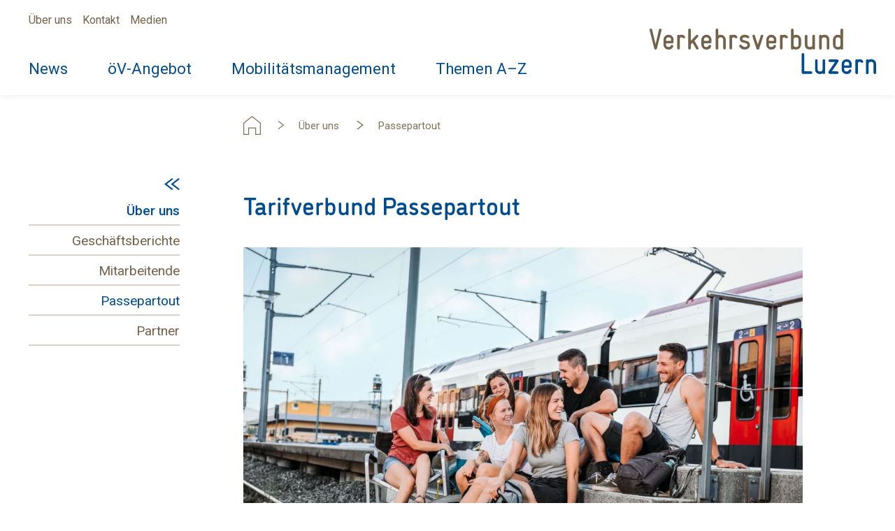

--- FILE ---
content_type: text/html; charset=UTF-8
request_url: https://www.vvl.ch/ueberuns/passepartout
body_size: 4846
content:
<!DOCTYPE html>
<html lang="de">
<head>
    <link rel="apple-touch-icon" sizes="180x180" href="/apple-touch-icon.png">
    <link rel="icon" type="image/png" sizes="32x32" href="/favicon-32x32.png">
    <link rel="icon" type="image/png" sizes="16x16" href="/favicon-16x16.png">
    <link rel="manifest" href="/site.webmanifest">
    <meta name="msapplication-TileColor" content="#da532c">
    <meta name="theme-color" content="#ffffff">
    <link rel="stylesheet" href="https://use.typekit.net/gmy3csm.css">
    <!-- Required meta tags -->
    <meta name="viewport" content="width=device-width, initial-scale=1, shrink-to-fit=no">

    <!-- Render as latest IE version -->
    <meta http-equiv="X-UA-Compatible" content="IE=edge">

    <link rel="preconnect" href="https://fonts.gstatic.com">
    <link href="https://fonts.googleapis.com/css2?family=Roboto:ital,wght@0,400;0,500;0,700;1,400;1,500;1,700&display=swap" rel="stylesheet">
    <link href="https://fonts.googleapis.com/css2?family=Open+Sans:wght@400;600;700&display=swap" rel="stylesheet">
    <!-- Required concrete5 header element -->
    
<title>Verkehrsverbund Luzern | Passepartout</title>

<meta http-equiv="content-type" content="text/html; charset=UTF-8"/>
<meta name="description" content="Der Tarifverbund Passepartout ist ein Zusammenschluss von Verkehrsverbund Luzern, den Kantonen Obwalden und Nidwalden sowie zwölf Transportunternehmen."/>
<meta name="generator" content="concrete5"/>
<link rel="canonical" href="https://www.vvl.ch/ueberuns/passepartout">
<script type="text/javascript">
    var CCM_DISPATCHER_FILENAME = "/index.php";
    var CCM_CID = 295;
    var CCM_EDIT_MODE = false;
    var CCM_ARRANGE_MODE = false;
    var CCM_IMAGE_PATH = "/concrete/images";
    var CCM_TOOLS_PATH = "/index.php/tools/required";
    var CCM_APPLICATION_URL = "https://www.vvl.ch";
    var CCM_REL = "";
    var CCM_ACTIVE_LOCALE = "de_DE";
</script>

<meta property="og:title" content="Passepartout">
<meta property="og:description" content="Der Tarifverbund Passepartout ist ein Zusammenschluss von Verkehrsverbund Luzern, den Kantonen Obwalden und Nidwalden sowie zwölf Transportunternehmen.">
<meta property="og:type" content="website">
<meta property="og:url" content="https://www.vvl.ch/ueberuns/passepartout">
<meta property="og:image" content="https://www.vvl.ch/application/files/2616/2158/4034/verkehrsverbund-luzern.jpg">
<meta property="og:image:width" content="1170">
<meta property="og:image:height" content="779">
<meta property="og:site_name" content="Verkehrsverbund Luzern">
<meta name="twitter:card" content="summary_large_image">
<meta name="twitter:title" content="Passepartout">
<meta name="twitter:description" content="Der Tarifverbund Passepartout ist ein Zusammenschluss von Verkehrsverbund Luzern, den Kantonen Obwalden und Nidwalden sowie zwölf Transportunternehmen.">
<meta name="twitter:image" content="https://www.vvl.ch/application/files/2616/2158/4034/verkehrsverbund-luzern.jpg">
<meta property="og:locale" content="de_DE">
<meta property="og:updated_time" content="2025-03-05T08:51:13+01:00">
<link href="/concrete/css/font-awesome.css?ccm_nocache=d45ce60cb1fbf42e36fc15cd5b942f8ef56ea201" rel="stylesheet" type="text/css" media="all">
<script type="text/javascript" src="/concrete/js/jquery.js?ccm_nocache=d45ce60cb1fbf42e36fc15cd5b942f8ef56ea201"></script>
<!--[if lt IE 9]><script type="text/javascript" src="/concrete/js/ie/html5-shiv.js?ccm_nocache=d45ce60cb1fbf42e36fc15cd5b942f8ef56ea201"></script><![endif]-->
<!--[if lt IE 9]><script type="text/javascript" src="/concrete/js/ie/respond.js?ccm_nocache=d45ce60cb1fbf42e36fc15cd5b942f8ef56ea201"></script><![endif]-->
<link href="/application/files/cache/css/e71f8f5c3f72f033bbe472494b66f0b24ac4df05.css?ccm_nocache=d45ce60cb1fbf42e36fc15cd5b942f8ef56ea201" rel="stylesheet" type="text/css" media="all" data-source="/concrete/css/jquery-awesome-rating.css?ccm_nocache=d45ce60cb1fbf42e36fc15cd5b942f8ef56ea201 /concrete/css/jquery-ui.css?ccm_nocache=d45ce60cb1fbf42e36fc15cd5b942f8ef56ea201 /application/blocks/content/view.css?ccm_nocache=d45ce60cb1fbf42e36fc15cd5b942f8ef56ea201 /concrete/blocks/social_links/view.css?ccm_nocache=d45ce60cb1fbf42e36fc15cd5b942f8ef56ea201">
<!-- Global site tag (gtag.js) - Google Analytics -->
<script async src="https://www.googletagmanager.com/gtag/js?id=UA-17315685-1"></script>
<script>
  window.dataLayer = window.dataLayer || [];
  function gtag(){dataLayer.push(arguments);}
  gtag('js', new Date());

  gtag('config', 'UA-17315685-1', { 'anonymize_ip': true });
  gtag('config', 'G-MFZR2GGRYH');

</script>

<!-- Google Tag Manager -->

<script>(function(w,d,s,l,i){w[l]=w[l]||[];w[l].push({'gtm.start':

new Date().getTime(),event:'gtm.js'});var f=d.getElementsByTagName(s)[0],

j=d.createElement(s),dl=l!='dataLayer'?'&l='+l:'';j.async=true;j.src=

'https://www.googletagmanager.com/gtm.js?id='+i+dl;f.parentNode.insertBefore(j,f);

})(window,document,'script','dataLayer','GTM-PL49DVLZ');</script>

<!-- End Google Tag Manager -->
    <link href="/application/files/cache/css/vvl/main.css?ts=1764863157" rel="stylesheet" type="text/css" media="all">
    <script>
    // Fix IE 10 on Windows Phone 8 Viewport
    // https://css-tricks.com/snippets/javascript/fix-ie-10-on-windows-phone-8-viewport/
        if (navigator.userAgent.match(/IEMobile\/10\.0/)) {
            var msViewportStyle = document.createElement('style');
            msViewportStyle.appendChild(
                document.createTextNode(
                    '@-ms-viewport{width:auto!important}'
                )
            )
            document.querySelector('head').appendChild(msViewportStyle);
        }
    </script>
</head>
<body>
    <div class="ccm-page ccm-page-id-295 page-type-page page-template-left-sidebar">
<img src="/application/themes/vvl/images/logo.svg"
     alt="Print Logo"
     class="visible-print print-logo">
<header id="header">
    <div id="fixed-main-navigation">
        <div class="vvl-container">
            <div class="navbar vvl" role="navigation">
                <div class="navbar-collapse collapse">
                    <div class="breadcrumb-container hidden-print">
                        

    <div class="home"><a href="/" target="_self"><span class="sr-only">back link home</span></a></div><ol class="breadcrumb"><li class=" subpage"><a href="https://www.vvl.ch/ueberuns" class=" subpage">&Uuml;ber uns</a></li><li class="active subpage">Passepartout</li></ol>
                    </div>
                    <div class="navbar-primary clearfix">
                        <ul class="nav navbar-nav hidden-xs">
                            

    <li class="nav-item-202"><a href="https://www.vvl.ch/news" target="_self" class="nav-item-202">News</a></li><li class="nav-item-384"><a href="https://www.vvl.ch/oev-angebot" target="_self" class="nav-item-384">&ouml;V-Angebot</a></li><li class="nav-item-319"><a href="https://www.vvl.ch/mobilitaetsmanagement" target="_self" class="nav-item-319">Mobilit&auml;tsmanagement</a></li><li class="nav-item-207"><a href="https://www.vvl.ch/themen-a-z" target="_self" class="nav-item-207">Themen A&ndash;Z</a></li>
                        </ul>
                        <ul class="nav navbar-nav visible-xs">

        <li class="back-link">
        <a href="https://www.vvl.ch/ueberuns"
		   class=""
		   target="_self">
            <span class="sr-only">Über uns</span>
        </a>
    </li>
<li class="current-page">
	<a href="https://www.vvl.ch/ueberuns" class="blue" target="_self">
		Über uns	</a>
</li>
    	    <li class="nav-item-293">
	        <a href="https://www.vvl.ch/ueberuns/geschaeftsberichte"
			   target="_self"
			   class="nav-item-293">
	            Gesch&auml;ftsberichte	        </a>
	    </li>
        		    	    <li class="nav-item-301">
	        <a href="https://www.vvl.ch/ueberuns/mitarbeitende"
			   target="_self"
			   class="nav-item-301">
	            Mitarbeitende	        </a>
	    </li>
        		    	    <li class="nav-selected active nav-path-selected active nav-item-295">
	        <a href="https://www.vvl.ch/ueberuns/passepartout"
			   target="_self"
			   class="nav-selected active nav-path-selected active nav-item-295">
	            Passepartout	        </a>
	    </li>
        		    	    <li class="nav-item-294">
	        <a href="https://www.vvl.ch/ueberuns/partner"
			   target="_self"
			   class="nav-item-294">
	            Partner	        </a>
	    </li>
        		
</ul>                    </div>
                    <div class="navbar-secondary clearfix">
                        

    <div id="mesch-filter-list-b35" class="mesch-filter-list-block clearfix meta-nav">
        <div class="mesch-filter-list-result clearfix" data-bid="35" data-pageid="295"
         data-disable-scroll="0" data-locale="de_DE">
        <ul class="nav navbar-nav">        <li class="nav-item">
            <a href="/ueberuns"
               target="_self"
               class="">
               Über uns           </a>
        </li>
                <li class="nav-item">
            <a href="/kontakt"
               target="_self"
               class="">
               Kontakt           </a>
        </li>
                <li class="nav-item">
            <a href="/medien"
               target="_self"
               class="">
               Medien           </a>
        </li>
        </ul>    </div>
</div>

                    </div>
                </div>
                <div class="navbar-header">
                    <button type="button"
                    class="navbar-toggle visible-xs"
                    data-toggle="collapse"
                    data-target=".navbar-collapse"
                    >
                    <span class="toggle-icon">
                        <span class="icon-bar"></span>
                        <span class="icon-bar"></span>
                        <span class="icon-bar"></span>
                        <span class="sr-only">VVL - Toggle Button</span>
                    </span>
                </button>
                <a class="navbar-brand" href="/">
                    <span class="sr-only">VVL Logo</span>
                </a>
            </div>
        </div>
        </div>
    </div>
    <div id="header-content-wrapper">
                        <div class="header left_sidebar position-relative">
                    <div class="header-overlay"></div>
                                    </div>
                    </div>
</header>

<main class="template-left_sidebar">
    <div class="vvl-container">
        <div class="container-fluid">
            <div class="row">
                <div class="col-sm-offset-4 col-sm-8 col-lg-offset-3 col-lg-9">
                    <div class="content-wrapper">
                        <div class="breadcrumb-container hidden-print">
                            

    <div class="home"><a href="/" target="_self"><span class="sr-only">back link home</span></a></div><ol class="breadcrumb"><li class=" subpage"><a href="https://www.vvl.ch/ueberuns" class=" subpage">&Uuml;ber uns</a></li><li class="active subpage">Passepartout</li></ol>
                        </div>
                    </div>
                </div>
                <div id="sidebar" class="hidden-xs col-sm-4 col-lg-3">
                    <div class="navbar sidebar-nav" role="navigation">
                    	<ul class="nav nav-stacked nav-sidebar">
                            

        <li class="back-link">
        <a href="https://www.vvl.ch/ueberuns"
		   class=""
		   target="_self">
            <span class="sr-only">Über uns</span>
        </a>
    </li>
<li class="current-page">
	<a href="https://www.vvl.ch/ueberuns" class="blue" target="_self">
		Über uns	</a>
</li>
    	    <li class="nav-item-293">
	        <a href="https://www.vvl.ch/ueberuns/geschaeftsberichte"
			   target="_self"
			   class="nav-item-293">
	            Gesch&auml;ftsberichte	        </a>
	    </li>
        		    	    <li class="nav-item-301">
	        <a href="https://www.vvl.ch/ueberuns/mitarbeitende"
			   target="_self"
			   class="nav-item-301">
	            Mitarbeitende	        </a>
	    </li>
        		    	    <li class="nav-selected active nav-path-selected active nav-item-295">
	        <a href="https://www.vvl.ch/ueberuns/passepartout"
			   target="_self"
			   class="nav-selected active nav-path-selected active nav-item-295">
	            Passepartout	        </a>
	    </li>
        		    	    <li class="nav-item-294">
	        <a href="https://www.vvl.ch/ueberuns/partner"
			   target="_self"
			   class="nav-item-294">
	            Partner	        </a>
	    </li>
        		
                        </ul>
                    </div>
                </div>
                <div id="content" class="col-sm-8 col-lg-9">
                    <div class="content-wrapper">
                                                <div class="page-title-container">
                            

    <h1  class="page-title">Tarifverbund Passepartout</h1>
                        </div>
                                                

    <picture><!--[if IE 9]><video style='display: none;'><![endif]--><source srcset="/application/files/thumbnails/image_lg/3216/1960/1017/Passepartout_9356-Clique_Zugperron.jpg" media="(min-width: 1200px)"><source srcset="/application/files/thumbnails/image_md/3216/1960/1017/Passepartout_9356-Clique_Zugperron.jpg" media="(min-width: 992px)"><source srcset="/application/files/thumbnails/image_sm/3216/1960/1017/Passepartout_9356-Clique_Zugperron.jpg"><!--[if IE 9]></video><![endif]--><img src="/application/files/thumbnails/image_sm/3216/1960/1017/Passepartout_9356-Clique_Zugperron.jpg" alt="" class="ccm-image-block img-responsive bID-1039"></picture>


    <div class="ccm-content-block"><p>Der <a href="https://passepartout.ch/" target="_blank">Tarifverbund Passepartout</a> ist ein Zusammenschluss von <strong>Verkehrsverbund Luzern</strong>, den <strong>Kantonen Obwalden</strong> <strong>und Nidwalden</strong> sowie <strong>zw&ouml;lf Transportunternehmen, </strong>mit der Vision, einen einfachen Zugang zum &ouml;V als Teil der Gesamtmobilit&auml;t zu gew&auml;hrleisten.<br />
&nbsp;</p>

<p>Durch Kundenorientierung und eine partnerschaftliche Zusammenarbeit stellt der Tarifverbund Passepartout seinen Kundinnen und Kunden <strong>ein einfaches, transparentes sowie attraktives &ouml;V-Sortiment zu einem fairen Preis</strong> zur Verf&uuml;gung. Damit leistet er innerhalb des Verbundgebiets einen wichtigen Beitrag zur Verbesserung des &ouml;V-Modalsplits, der Nutzerfinanzierung sowie zur Erreichung von nationalen und kantonalen Nachhaltigkeitszielen.</p>
</div>


    <a href="https://passepartout.ch/" target="_blank" rel="noopener noreferrer"><img src="https://www.vvl.ch/application/files/cache/thumbnails/3c04e1b0a05c9b4f8381b3495ffd7927.jpg" alt="" width="399" height="104" class="ccm-image-block img-responsive bID-3537"></a>


    <hr/>


    <div id="mesch-page-picker-block-1733" class="mesch-page-picker-block link">
    </div>



    <div class="ccm-content-block"><h2>Organisation des Tarifverbundes Passepartout</h2>
</div>


    <picture><!--[if IE 9]><video style='display: none;'><![endif]--><source srcset="https://www.vvl.ch/application/files/6116/1960/0857/Organisation-Passepartout.jpg" media="(min-width: 1200px)"><source srcset="/application/files/thumbnails/image_md/6116/1960/0857/Organisation-Passepartout.jpg" media="(min-width: 992px)"><source srcset="/application/files/thumbnails/image_sm/6116/1960/0857/Organisation-Passepartout.jpg"><!--[if IE 9]></video><![endif]--><img src="/application/files/thumbnails/image_sm/6116/1960/0857/Organisation-Passepartout.jpg" alt="" class="ccm-image-block img-responsive bID-1611"></picture>
                    </div>
                </div>
            </div>
        </div>
    </div>
</main>

<div id="scroll-to-top" class="hidden-print" style="display: none;">
    <a href="javascript:void(0);">
        <img src="/application/themes/vvl/images/icons/link.svg"
             alt="Scroll Top Icon">
        <span class="sr-only">Scroll Top Button</span>
    </a>
</div>
<footer id="footer" class="template-left_sidebar position-relative">
            <div class="footer-left_sidebar collapsible-footer">
        <div class="footer-top">
            <div class="vvl-container">
                <div class="container-fluid position-relative">
                    <div class="row">
                        <div class="col-xs-12 col-sm-6 col-md-3">
                            <div class="collapse-wrapper">
                                <a class="collapsed toggle-button"
                                role="button"
                                data-toggle="collapse"
                                href="#footer-collapse-1"
                                aria-expanded="false"
                                aria-controls="footer-collapse-1">
                                Kontakt
                                </a>
                                <div class="collapse collapse-content"
                                     id="footer-collapse-1">
                                    

    <div class="ccm-content-block"><p>Verkehrsverbund Luzern<br />
Seidenhofstrasse 2<br />
6003 Luzern<br />
Telefon&nbsp;041 228 47 20<br />
<a   href="#" onclick="location.href='mailto:info@v'+'vl.ch'" >E-M<span style="display:none;"></span>ail</a></p>
</div>
                                </div>
                            </div>
                        </div>
                        <div class="col-xs-12 col-sm-6 col-md-3">
                            <div class="collapse-wrapper">
                                <a class="collapsed toggle-button"
                                role="button"
                                data-toggle="collapse"
                                href="#footer-collapse-2"
                                aria-expanded="false"
                                aria-controls="footer-collapse-2">
                                Unterwegs
                                </a>
                                <div class="collapse collapse-content"
                                     id="footer-collapse-2">
                                    

    <div class="ccm-content-block"><p><a href="http://www.passepartout.ch" target="_blank">Abos und Billette</a><br />
<a href="https://www.vvl.ch/oev-angebot/fahrplanangebot">Fahrplanangebot</a><br />
L<a href="https://www.vvl.ch/oev-angebot/fahrplanangebot/fahrgastinformation/oev-info-ihrer-gemeinde">uzernmobil</a><br />
<a href="https://www.vvl.ch/oev-angebot/fahrplanangebot/fahrgastinformation/online-karte-oev">Online-Karte &ouml;V</a><br />
<a href="https://www.vvl.ch/oev-angebot/fahrplanangebot/fahrgastinformation/oev-plus-app" target="_self">&ouml;V Plus App</a></p>
</div>
                                </div>
                            </div>
                        </div>
                        <div class="col-xs-12 col-sm-6 col-md-3">
                            <div class="collapse-wrapper">
                                <a class="collapsed toggle-button"
                                role="button"
                                data-toggle="collapse"
                                href="#footer-collapse-3"
                                aria-expanded="false"
                                aria-controls="footer-collapse-3">
                                Services
                                </a>
                                <div class="collapse collapse-content"
                                     id="footer-collapse-3">
                                    

    <div class="ccm-content-block"><p><a href="https://www.vvl.ch/oev-angebot/dienstleistungen/bewilligungen">Bewilligungen</a><br />
<a href="https://www.vvl.ch/kontakt/faq">FAQ</a><br />
<a href="https://www.vvl.ch/oev-angebot/dienstleistungen/finanzierung/gemeindebeitraege" target="_self">Gemeindebeitr&auml;ge</a><br />
<a href="https://www.vvl.ch/kontakt">Kontaktformular</a><br />
<a href="https://www.vvl.ch/oev-angebot/angebotsplanung/oevplanungen">Planungsberichte</a></p>
</div>
                                </div>
                            </div>
                        </div>
                        <div class="col-xs-12 col-sm-6 col-md-3">
                            <div class="collapse-wrapper">
                                <a class="collapsed toggle-button"
                                role="button"
                                data-toggle="collapse"
                                href="#footer-collapse-4"
                                aria-expanded="false"
                                aria-controls="footer-collapse-4">
                                Rechtliche Hinweise
                                </a>
                                <div class="collapse collapse-content"
                                     id="footer-collapse-4">
                                    

    <div class="ccm-content-block"><p><a href="https://www.vvl.ch/disclaimer" target="_self">Disclamer</a><br />
<a href="https://www.vvl.ch/datenschutz">Datenschutzerkl&auml;rung</a></p>
</div>
                                    

    
<div id="ccm-block-social-links4460" class="ccm-block-social-links">
    <ul class="list-inline">
                <li>
                <a target="_blank" rel="noopener noreferrer" href="https://www.linkedin.com/company/verkehrsverbund-luzern/"
                    aria-label="LinkedIn"><i class="fa fa-linkedin-square" aria-hidden="true" title="LinkedIn"></i></a>
            </li>
            </ul>
</div>

                                </div>
                            </div>
                        </div>
                    </div>
                </div>
            </div>
        </div>
        <div class="footer-bottom">
            <div class="vvl-container">
                <div class="container-fluid">
                    <div class="row">
                        <div class="col-xs-12 flex-xs">
                            <div class="ccm-content-block">
                                <p class="date">© 2025 Verkehrsverbund Luzern</p>
                            </div>
                            <div class="social-links">
                                

    
<div id="ccm-block-social-links4460" class="ccm-block-social-links">
    <ul class="list-inline">
                <li>
                <a target="_blank" rel="noopener noreferrer" href="https://www.linkedin.com/company/verkehrsverbund-luzern/"
                    aria-label="LinkedIn"><i class="fa fa-linkedin-square" aria-hidden="true" title="LinkedIn"></i></a>
            </li>
            </ul>
</div>

                            </div>
                        </div>
                    </div>
                </div>
            </div>
        </div>
    </div>
        </footer>

        </div>
        <!-- Google Tag Manager (noscript) -->

<noscript><iframe src="https://www.googletagmanager.com/ns.html?id=GTM-PL49DVLZ"

height="0" width="0" style="display:none;visibility:hidden"></iframe></noscript>

<!-- End Google Tag Manager (noscript) --><script type="text/javascript" src="/application/files/cache/js/b6c271a6ff683eca328e9659bc7d4c818d0fbda7.js?ccm_nocache=d45ce60cb1fbf42e36fc15cd5b942f8ef56ea201" data-source="/application/themes/vvl/js/jquery.backstretch.js?ccm_nocache=84a7cc193fe510b59959431345ef522ded92dc1f /application/themes/vvl/js/bootstrap/affix.js?ccm_nocache=84a7cc193fe510b59959431345ef522ded92dc1f /application/themes/vvl/js/bootstrap/alert.js?ccm_nocache=84a7cc193fe510b59959431345ef522ded92dc1f /application/themes/vvl/js/bootstrap/button.js?ccm_nocache=84a7cc193fe510b59959431345ef522ded92dc1f /application/themes/vvl/js/bootstrap/carousel.js?ccm_nocache=84a7cc193fe510b59959431345ef522ded92dc1f /application/themes/vvl/js/bootstrap/collapse.js?ccm_nocache=84a7cc193fe510b59959431345ef522ded92dc1f /application/themes/vvl/js/bootstrap/dropdown.js?ccm_nocache=84a7cc193fe510b59959431345ef522ded92dc1f /application/themes/vvl/js/bootstrap/modal.js?ccm_nocache=84a7cc193fe510b59959431345ef522ded92dc1f /application/themes/vvl/js/bootstrap/tooltip.js?ccm_nocache=84a7cc193fe510b59959431345ef522ded92dc1f /application/themes/vvl/js/bootstrap/popover.js?ccm_nocache=84a7cc193fe510b59959431345ef522ded92dc1f /application/themes/vvl/js/bootstrap/scrollspy.js?ccm_nocache=84a7cc193fe510b59959431345ef522ded92dc1f /application/themes/vvl/js/bootstrap/tab.js?ccm_nocache=84a7cc193fe510b59959431345ef522ded92dc1f /application/themes/vvl/js/bootstrap/transition.js?ccm_nocache=84a7cc193fe510b59959431345ef522ded92dc1f /concrete/js/picturefill.js?ccm_nocache=d45ce60cb1fbf42e36fc15cd5b942f8ef56ea201 /application/themes/vvl/js/theme.js?ccm_nocache=84a7cc193fe510b59959431345ef522ded92dc1f /packages/mesch_filter_list/js/mesch.filter.js?ccm_nocache=7ca1209695aa09a54eda65df0f46777c6aa44ea3 /concrete/js/jquery-awesome-rating.js?ccm_nocache=d45ce60cb1fbf42e36fc15cd5b942f8ef56ea201"></script>
<script type="text/javascript" src="/concrete/js/jquery-ui.js?ccm_nocache=d45ce60cb1fbf42e36fc15cd5b942f8ef56ea201"></script>
<script type="text/javascript" src="/application/files/cache/js/ed00b2aedc288770c9541ede27ee697cb3a4cb28.js?ccm_nocache=d45ce60cb1fbf42e36fc15cd5b942f8ef56ea201" data-source="/ccm/assets/localization/jquery/ui/js /application/blocks/mesch_filter_list/view.js?ccm_nocache=7ca1209695aa09a54eda65df0f46777c6aa44ea3 /concrete/blocks/image/view.js?ccm_nocache=d45ce60cb1fbf42e36fc15cd5b942f8ef56ea201"></script>
    </body>
</html>


--- FILE ---
content_type: text/css
request_url: https://www.vvl.ch/application/files/cache/css/vvl/main.css?ts=1764863157
body_size: 28984
content:
/*!
 * Bootstrap v3.3.7 (http://getbootstrap.com)
 * Copyright 2011-2016 Twitter, Inc.
 * Licensed under MIT (https://github.com/twbs/bootstrap/blob/master/LICENSE)
 *
 * The Structure of the .less files have been restructured to mimic Atomic Design principles.:
 * http://bradfrost.com/blog/post/atomic-web-design/
 *//*! normalize.css v3.0.3 | MIT License | github.com/necolas/normalize.css */html{font-family:sans-serif;-ms-text-size-adjust:100%;-webkit-text-size-adjust:100%}body{margin:0}article,aside,details,figcaption,figure,footer,header,hgroup,main,menu,nav,section,summary{display:block}audio,canvas,progress,video{display:inline-block;vertical-align:baseline}audio:not([controls]){display:none;height:0}[hidden],template{display:none}a{background-color:transparent}a:active,a:hover{outline:0}abbr[title]{border-bottom:none;text-decoration:underline;text-decoration:underline dotted}b,strong{font-weight:bold}dfn{font-style:italic}h1{font-size:2em;margin:.67em 0}mark{background:#ff0;color:#000}small{font-size:80%}sub,sup{font-size:75%;line-height:0;position:relative;vertical-align:baseline}sup{top:-0.5em}sub{bottom:-0.25em}img{border:0}svg:not(:root){overflow:hidden}figure{margin:1em 40px}hr{box-sizing:content-box;height:0}pre{overflow:auto}code,kbd,pre,samp{font-family:monospace,monospace;font-size:1em}button,input,optgroup,select,textarea{color:inherit;font:inherit;margin:0}button{overflow:visible}button,select{text-transform:none}button,html input[type="button"],input[type="reset"],input[type="submit"]{-webkit-appearance:button;cursor:pointer}button[disabled],html input[disabled]{cursor:default}button::-moz-focus-inner,input::-moz-focus-inner{border:0;padding:0}input{line-height:normal}input[type="checkbox"],input[type="radio"]{box-sizing:border-box;padding:0}input[type="number"]::-webkit-inner-spin-button,input[type="number"]::-webkit-outer-spin-button{height:auto}input[type="search"]{-webkit-appearance:textfield;box-sizing:content-box}input[type="search"]::-webkit-search-cancel-button,input[type="search"]::-webkit-search-decoration{-webkit-appearance:none}fieldset{border:1px solid #c0c0c0;margin:0 2px;padding:.35em .625em .75em}legend{border:0;padding:0}textarea{overflow:auto}optgroup{font-weight:bold}table{border-collapse:collapse;border-spacing:0}td,th{padding:0}/*! Source: https://github.com/h5bp/html5-boilerplate/blob/master/src/css/main.css */@media print{*,*:before,*:after{color:#000 !important;text-shadow:none !important;background:transparent !important;box-shadow:none !important}a,a:visited{text-decoration:underline}a[href]:after{content:" (" attr(href) ")"}abbr[title]:after{content:" (" attr(title) ")"}a[href^="#"]:after,a[href^="javascript:"]:after{content:""}pre,blockquote{border:1px solid #999;page-break-inside:avoid}thead{display:table-header-group}tr,img{page-break-inside:avoid}img{max-width:100% !important}p,h2,h3{orphans:3;widows:3}h2,h3{page-break-after:avoid}.navbar{display:none}.btn>.caret,.dropup>.btn>.caret{border-top-color:#000 !important}.label{border:1px solid #000}.table{border-collapse:collapse !important}.table td,.table th{background-color:#fff !important}.table-bordered th,.table-bordered td{border:1px solid #ddd !important}}@font-face{font-family:"Glyphicons Halflings";src:url("/application/themes/vvl/css/bootstrap/.eot");src:url("/application/themes/vvl/css/bootstrap/.eot?#iefix") format("embedded-opentype"),url("/application/themes/vvl/css/bootstrap/.woff2") format("woff2"),url("/application/themes/vvl/css/bootstrap/.woff") format("woff"),url("/application/themes/vvl/css/bootstrap/.ttf") format("truetype"),url("/application/themes/vvl/css/bootstrap/.svg#") format("svg")}.glyphicon{position:relative;top:1px;display:inline-block;font-family:"Glyphicons Halflings";font-style:normal;font-weight:400;line-height:1;-webkit-font-smoothing:antialiased;-moz-osx-font-smoothing:grayscale}.glyphicon-asterisk:before{content:"\002a"}.glyphicon-plus:before{content:"\002b"}.glyphicon-euro:before,.glyphicon-eur:before{content:"\20ac"}.glyphicon-minus:before{content:"\2212"}.glyphicon-cloud:before{content:"\2601"}.glyphicon-envelope:before{content:"\2709"}.glyphicon-pencil:before{content:"\270f"}.glyphicon-glass:before{content:"\e001"}.glyphicon-music:before{content:"\e002"}.glyphicon-search:before{content:"\e003"}.glyphicon-heart:before{content:"\e005"}.glyphicon-star:before{content:"\e006"}.glyphicon-star-empty:before{content:"\e007"}.glyphicon-user:before{content:"\e008"}.glyphicon-film:before{content:"\e009"}.glyphicon-th-large:before{content:"\e010"}.glyphicon-th:before{content:"\e011"}.glyphicon-th-list:before{content:"\e012"}.glyphicon-ok:before{content:"\e013"}.glyphicon-remove:before{content:"\e014"}.glyphicon-zoom-in:before{content:"\e015"}.glyphicon-zoom-out:before{content:"\e016"}.glyphicon-off:before{content:"\e017"}.glyphicon-signal:before{content:"\e018"}.glyphicon-cog:before{content:"\e019"}.glyphicon-trash:before{content:"\e020"}.glyphicon-home:before{content:"\e021"}.glyphicon-file:before{content:"\e022"}.glyphicon-time:before{content:"\e023"}.glyphicon-road:before{content:"\e024"}.glyphicon-download-alt:before{content:"\e025"}.glyphicon-download:before{content:"\e026"}.glyphicon-upload:before{content:"\e027"}.glyphicon-inbox:before{content:"\e028"}.glyphicon-play-circle:before{content:"\e029"}.glyphicon-repeat:before{content:"\e030"}.glyphicon-refresh:before{content:"\e031"}.glyphicon-list-alt:before{content:"\e032"}.glyphicon-lock:before{content:"\e033"}.glyphicon-flag:before{content:"\e034"}.glyphicon-headphones:before{content:"\e035"}.glyphicon-volume-off:before{content:"\e036"}.glyphicon-volume-down:before{content:"\e037"}.glyphicon-volume-up:before{content:"\e038"}.glyphicon-qrcode:before{content:"\e039"}.glyphicon-barcode:before{content:"\e040"}.glyphicon-tag:before{content:"\e041"}.glyphicon-tags:before{content:"\e042"}.glyphicon-book:before{content:"\e043"}.glyphicon-bookmark:before{content:"\e044"}.glyphicon-print:before{content:"\e045"}.glyphicon-camera:before{content:"\e046"}.glyphicon-font:before{content:"\e047"}.glyphicon-bold:before{content:"\e048"}.glyphicon-italic:before{content:"\e049"}.glyphicon-text-height:before{content:"\e050"}.glyphicon-text-width:before{content:"\e051"}.glyphicon-align-left:before{content:"\e052"}.glyphicon-align-center:before{content:"\e053"}.glyphicon-align-right:before{content:"\e054"}.glyphicon-align-justify:before{content:"\e055"}.glyphicon-list:before{content:"\e056"}.glyphicon-indent-left:before{content:"\e057"}.glyphicon-indent-right:before{content:"\e058"}.glyphicon-facetime-video:before{content:"\e059"}.glyphicon-picture:before{content:"\e060"}.glyphicon-map-marker:before{content:"\e062"}.glyphicon-adjust:before{content:"\e063"}.glyphicon-tint:before{content:"\e064"}.glyphicon-edit:before{content:"\e065"}.glyphicon-share:before{content:"\e066"}.glyphicon-check:before{content:"\e067"}.glyphicon-move:before{content:"\e068"}.glyphicon-step-backward:before{content:"\e069"}.glyphicon-fast-backward:before{content:"\e070"}.glyphicon-backward:before{content:"\e071"}.glyphicon-play:before{content:"\e072"}.glyphicon-pause:before{content:"\e073"}.glyphicon-stop:before{content:"\e074"}.glyphicon-forward:before{content:"\e075"}.glyphicon-fast-forward:before{content:"\e076"}.glyphicon-step-forward:before{content:"\e077"}.glyphicon-eject:before{content:"\e078"}.glyphicon-chevron-left:before{content:"\e079"}.glyphicon-chevron-right:before{content:"\e080"}.glyphicon-plus-sign:before{content:"\e081"}.glyphicon-minus-sign:before{content:"\e082"}.glyphicon-remove-sign:before{content:"\e083"}.glyphicon-ok-sign:before{content:"\e084"}.glyphicon-question-sign:before{content:"\e085"}.glyphicon-info-sign:before{content:"\e086"}.glyphicon-screenshot:before{content:"\e087"}.glyphicon-remove-circle:before{content:"\e088"}.glyphicon-ok-circle:before{content:"\e089"}.glyphicon-ban-circle:before{content:"\e090"}.glyphicon-arrow-left:before{content:"\e091"}.glyphicon-arrow-right:before{content:"\e092"}.glyphicon-arrow-up:before{content:"\e093"}.glyphicon-arrow-down:before{content:"\e094"}.glyphicon-share-alt:before{content:"\e095"}.glyphicon-resize-full:before{content:"\e096"}.glyphicon-resize-small:before{content:"\e097"}.glyphicon-exclamation-sign:before{content:"\e101"}.glyphicon-gift:before{content:"\e102"}.glyphicon-leaf:before{content:"\e103"}.glyphicon-fire:before{content:"\e104"}.glyphicon-eye-open:before{content:"\e105"}.glyphicon-eye-close:before{content:"\e106"}.glyphicon-warning-sign:before{content:"\e107"}.glyphicon-plane:before{content:"\e108"}.glyphicon-calendar:before{content:"\e109"}.glyphicon-random:before{content:"\e110"}.glyphicon-comment:before{content:"\e111"}.glyphicon-magnet:before{content:"\e112"}.glyphicon-chevron-up:before{content:"\e113"}.glyphicon-chevron-down:before{content:"\e114"}.glyphicon-retweet:before{content:"\e115"}.glyphicon-shopping-cart:before{content:"\e116"}.glyphicon-folder-close:before{content:"\e117"}.glyphicon-folder-open:before{content:"\e118"}.glyphicon-resize-vertical:before{content:"\e119"}.glyphicon-resize-horizontal:before{content:"\e120"}.glyphicon-hdd:before{content:"\e121"}.glyphicon-bullhorn:before{content:"\e122"}.glyphicon-bell:before{content:"\e123"}.glyphicon-certificate:before{content:"\e124"}.glyphicon-thumbs-up:before{content:"\e125"}.glyphicon-thumbs-down:before{content:"\e126"}.glyphicon-hand-right:before{content:"\e127"}.glyphicon-hand-left:before{content:"\e128"}.glyphicon-hand-up:before{content:"\e129"}.glyphicon-hand-down:before{content:"\e130"}.glyphicon-circle-arrow-right:before{content:"\e131"}.glyphicon-circle-arrow-left:before{content:"\e132"}.glyphicon-circle-arrow-up:before{content:"\e133"}.glyphicon-circle-arrow-down:before{content:"\e134"}.glyphicon-globe:before{content:"\e135"}.glyphicon-wrench:before{content:"\e136"}.glyphicon-tasks:before{content:"\e137"}.glyphicon-filter:before{content:"\e138"}.glyphicon-briefcase:before{content:"\e139"}.glyphicon-fullscreen:before{content:"\e140"}.glyphicon-dashboard:before{content:"\e141"}.glyphicon-paperclip:before{content:"\e142"}.glyphicon-heart-empty:before{content:"\e143"}.glyphicon-link:before{content:"\e144"}.glyphicon-phone:before{content:"\e145"}.glyphicon-pushpin:before{content:"\e146"}.glyphicon-usd:before{content:"\e148"}.glyphicon-gbp:before{content:"\e149"}.glyphicon-sort:before{content:"\e150"}.glyphicon-sort-by-alphabet:before{content:"\e151"}.glyphicon-sort-by-alphabet-alt:before{content:"\e152"}.glyphicon-sort-by-order:before{content:"\e153"}.glyphicon-sort-by-order-alt:before{content:"\e154"}.glyphicon-sort-by-attributes:before{content:"\e155"}.glyphicon-sort-by-attributes-alt:before{content:"\e156"}.glyphicon-unchecked:before{content:"\e157"}.glyphicon-expand:before{content:"\e158"}.glyphicon-collapse-down:before{content:"\e159"}.glyphicon-collapse-up:before{content:"\e160"}.glyphicon-log-in:before{content:"\e161"}.glyphicon-flash:before{content:"\e162"}.glyphicon-log-out:before{content:"\e163"}.glyphicon-new-window:before{content:"\e164"}.glyphicon-record:before{content:"\e165"}.glyphicon-save:before{content:"\e166"}.glyphicon-open:before{content:"\e167"}.glyphicon-saved:before{content:"\e168"}.glyphicon-import:before{content:"\e169"}.glyphicon-export:before{content:"\e170"}.glyphicon-send:before{content:"\e171"}.glyphicon-floppy-disk:before{content:"\e172"}.glyphicon-floppy-saved:before{content:"\e173"}.glyphicon-floppy-remove:before{content:"\e174"}.glyphicon-floppy-save:before{content:"\e175"}.glyphicon-floppy-open:before{content:"\e176"}.glyphicon-credit-card:before{content:"\e177"}.glyphicon-transfer:before{content:"\e178"}.glyphicon-cutlery:before{content:"\e179"}.glyphicon-header:before{content:"\e180"}.glyphicon-compressed:before{content:"\e181"}.glyphicon-earphone:before{content:"\e182"}.glyphicon-phone-alt:before{content:"\e183"}.glyphicon-tower:before{content:"\e184"}.glyphicon-stats:before{content:"\e185"}.glyphicon-sd-video:before{content:"\e186"}.glyphicon-hd-video:before{content:"\e187"}.glyphicon-subtitles:before{content:"\e188"}.glyphicon-sound-stereo:before{content:"\e189"}.glyphicon-sound-dolby:before{content:"\e190"}.glyphicon-sound-5-1:before{content:"\e191"}.glyphicon-sound-6-1:before{content:"\e192"}.glyphicon-sound-7-1:before{content:"\e193"}.glyphicon-copyright-mark:before{content:"\e194"}.glyphicon-registration-mark:before{content:"\e195"}.glyphicon-cloud-download:before{content:"\e197"}.glyphicon-cloud-upload:before{content:"\e198"}.glyphicon-tree-conifer:before{content:"\e199"}.glyphicon-tree-deciduous:before{content:"\e200"}.glyphicon-cd:before{content:"\e201"}.glyphicon-save-file:before{content:"\e202"}.glyphicon-open-file:before{content:"\e203"}.glyphicon-level-up:before{content:"\e204"}.glyphicon-copy:before{content:"\e205"}.glyphicon-paste:before{content:"\e206"}.glyphicon-alert:before{content:"\e209"}.glyphicon-equalizer:before{content:"\e210"}.glyphicon-king:before{content:"\e211"}.glyphicon-queen:before{content:"\e212"}.glyphicon-pawn:before{content:"\e213"}.glyphicon-bishop:before{content:"\e214"}.glyphicon-knight:before{content:"\e215"}.glyphicon-baby-formula:before{content:"\e216"}.glyphicon-tent:before{content:"\26fa"}.glyphicon-blackboard:before{content:"\e218"}.glyphicon-bed:before{content:"\e219"}.glyphicon-apple:before{content:"\f8ff"}.glyphicon-erase:before{content:"\e221"}.glyphicon-hourglass:before{content:"\231b"}.glyphicon-lamp:before{content:"\e223"}.glyphicon-duplicate:before{content:"\e224"}.glyphicon-piggy-bank:before{content:"\e225"}.glyphicon-scissors:before{content:"\e226"}.glyphicon-bitcoin:before{content:"\e227"}.glyphicon-btc:before{content:"\e227"}.glyphicon-xbt:before{content:"\e227"}.glyphicon-yen:before{content:"\00a5"}.glyphicon-jpy:before{content:"\00a5"}.glyphicon-ruble:before{content:"\20bd"}.glyphicon-rub:before{content:"\20bd"}.glyphicon-scale:before{content:"\e230"}.glyphicon-ice-lolly:before{content:"\e231"}.glyphicon-ice-lolly-tasted:before{content:"\e232"}.glyphicon-education:before{content:"\e233"}.glyphicon-option-horizontal:before{content:"\e234"}.glyphicon-option-vertical:before{content:"\e235"}.glyphicon-menu-hamburger:before{content:"\e236"}.glyphicon-modal-window:before{content:"\e237"}.glyphicon-oil:before{content:"\e238"}.glyphicon-grain:before{content:"\e239"}.glyphicon-sunglasses:before{content:"\e240"}.glyphicon-text-size:before{content:"\e241"}.glyphicon-text-color:before{content:"\e242"}.glyphicon-text-background:before{content:"\e243"}.glyphicon-object-align-top:before{content:"\e244"}.glyphicon-object-align-bottom:before{content:"\e245"}.glyphicon-object-align-horizontal:before{content:"\e246"}.glyphicon-object-align-left:before{content:"\e247"}.glyphicon-object-align-vertical:before{content:"\e248"}.glyphicon-object-align-right:before{content:"\e249"}.glyphicon-triangle-right:before{content:"\e250"}.glyphicon-triangle-left:before{content:"\e251"}.glyphicon-triangle-bottom:before{content:"\e252"}.glyphicon-triangle-top:before{content:"\e253"}.glyphicon-console:before{content:"\e254"}.glyphicon-superscript:before{content:"\e255"}.glyphicon-subscript:before{content:"\e256"}.glyphicon-menu-left:before{content:"\e257"}.glyphicon-menu-right:before{content:"\e258"}.glyphicon-menu-down:before{content:"\e259"}.glyphicon-menu-up:before{content:"\e260"}*{-webkit-box-sizing:border-box;-moz-box-sizing:border-box;box-sizing:border-box}*:before,*:after{-webkit-box-sizing:border-box;-moz-box-sizing:border-box;box-sizing:border-box}html{font-size:10px;-webkit-tap-highlight-color:rgba(0,0,0,0)}body{font-family:"Roboto","Helvetica",Arial,sans-serif;font-size:21px;line-height:1.55;color:#454545;background-color:#fff}input,button,select,textarea{font-family:inherit;font-size:inherit;line-height:inherit}a{color:#454545;text-decoration:none}a:hover,a:focus{color:#004c8e;text-decoration:none}a:focus{outline:5px auto -webkit-focus-ring-color;outline-offset:-2px}figure{margin:0}img{vertical-align:middle}.img-responsive,.thumbnail>img,.thumbnail a>img,.carousel-inner>.item>img,.carousel-inner>.item>a>img{display:block;max-width:100%;height:auto}.img-rounded{border-radius:0px}.img-thumbnail{padding:4px;line-height:1.55;background-color:#fff;border:1px solid #ddd;border-radius:0px;-webkit-transition:all .2s ease-in-out;-o-transition:all .2s ease-in-out;transition:all .2s ease-in-out;display:inline-block;max-width:100%;height:auto}.img-circle{border-radius:50%}hr{margin-top:32px;margin-bottom:32px;border:0;border-top:1px solid #004c8e}.sr-only{position:absolute;width:1px;height:1px;padding:0;margin:-1px;overflow:hidden;clip:rect(0, 0, 0, 0);border:0}.sr-only-focusable:active,.sr-only-focusable:focus{position:static;width:auto;height:auto;margin:0;overflow:visible;clip:auto}[role="button"]{cursor:pointer}h1,h2,h3,h4,h5,h6,.h1,.h2,.h3,.h4,.h5,.h6{font-family:"dinosaur",sans-serif;font-weight:normal;line-height:1.25;color:#004c8e}h1 small,h2 small,h3 small,h4 small,h5 small,h6 small,.h1 small,.h2 small,.h3 small,.h4 small,.h5 small,.h6 small,h1 .small,h2 .small,h3 .small,h4 .small,h5 .small,h6 .small,.h1 .small,.h2 .small,.h3 .small,.h4 .small,.h5 .small,.h6 .small{font-weight:400;line-height:1;color:#fff}h1,.h1,h2,.h2,h3,.h3{margin-top:32px;margin-bottom:16px}h1 small,.h1 small,h2 small,.h2 small,h3 small,.h3 small,h1 .small,.h1 .small,h2 .small,.h2 .small,h3 .small,.h3 .small{font-size:65%}h4,.h4,h5,.h5,h6,.h6{margin-top:16px;margin-bottom:16px}h4 small,.h4 small,h5 small,.h5 small,h6 small,.h6 small,h4 .small,.h4 .small,h5 .small,.h5 .small,h6 .small,.h6 .small{font-size:75%}h1,.h1{font-size:35px}h2,.h2{font-size:35px}h3,.h3{font-size:1.25rem}h4,.h4{font-size:1rem}h5,.h5{font-size:1rem}h6,.h6{font-size:1rem}p{margin:0 0 16px}.lead{margin-bottom:32px;font-size:24px;font-weight:300;line-height:1.4}@media (min-width:768px){.lead{font-size:31.5px}}small,.small{font-size:85%}mark,.mark{padding:.2em;background-color:#fef9f3}.text-left{text-align:left}.text-right{text-align:right}.text-center{text-align:center}.text-justify{text-align:justify}.text-nowrap{white-space:nowrap}.text-lowercase{text-transform:lowercase}.text-uppercase{text-transform:uppercase}.text-capitalize{text-transform:capitalize}.text-muted{color:#e6e6e6}.text-primary{color:#004c8e}a.text-primary:hover,a.text-primary:focus{color:#00315b}.text-success{color:#5cb85c}a.text-success:hover,a.text-success:focus{color:#449d44}.text-info{color:#e6e6e6}a.text-info:hover,a.text-info:focus{color:#cdcdcd}.text-warning{color:#f0ad4e}a.text-warning:hover,a.text-warning:focus{color:#ec971f}.text-danger{color:#d9534f}a.text-danger:hover,a.text-danger:focus{color:#c9302c}.bg-primary{color:#fff;background-color:#004c8e}a.bg-primary:hover,a.bg-primary:focus{background-color:#00315b}.bg-success{background-color:#f3faf3}a.bg-success:hover,a.bg-success:focus{background-color:#cfeacf}.bg-info{background-color:#fff}a.bg-info:hover,a.bg-info:focus{background-color:#e6e6e6}.bg-warning{background-color:#fef9f3}a.bg-warning:hover,a.bg-warning:focus{background-color:#fae3c4}.bg-danger{background-color:#fdf7f7}a.bg-danger:hover,a.bg-danger:focus{background-color:#f4cecd}.page-header{padding-bottom:15px;margin:64px 0 32px;border-bottom:1px solid #fff}ul,ol{margin-top:0;margin-bottom:16px}ul ul,ol ul,ul ol,ol ol{margin-bottom:0}.list-unstyled{padding-left:0;list-style:none}.list-inline{padding-left:0;list-style:none;margin-left:-5px}.list-inline>li{display:inline-block;padding-right:5px;padding-left:5px}dl{margin-top:0;margin-bottom:32px}dt,dd{line-height:1.55}dt{font-weight:700}dd{margin-left:0}@media (min-width:768px){.dl-horizontal dt{float:left;width:160px;clear:left;text-align:right;overflow:hidden;text-overflow:ellipsis;white-space:nowrap}.dl-horizontal dd{margin-left:180px}}abbr[title],abbr[data-original-title]{cursor:help}.initialism{font-size:90%;text-transform:uppercase}blockquote{padding:16px 32px;margin:0 0 32px;font-size:25.2px;border-left:5px solid #fff}blockquote p:last-child,blockquote ul:last-child,blockquote ol:last-child{margin-bottom:0}blockquote footer,blockquote small,blockquote .small{display:block;font-size:80%;line-height:1.55;color:#fff}blockquote footer:before,blockquote small:before,blockquote .small:before{content:"\2014 \00A0"}.blockquote-reverse,blockquote.pull-right{padding-right:15px;padding-left:0;text-align:right;border-right:5px solid #fff;border-left:0}.blockquote-reverse footer:before,blockquote.pull-right footer:before,.blockquote-reverse small:before,blockquote.pull-right small:before,.blockquote-reverse .small:before,blockquote.pull-right .small:before{content:""}.blockquote-reverse footer:after,blockquote.pull-right footer:after,.blockquote-reverse small:after,blockquote.pull-right small:after,.blockquote-reverse .small:after,blockquote.pull-right .small:after{content:"\00A0 \2014"}address{margin-bottom:32px;font-style:normal;line-height:1.55}.ccm-page .color-swatches{margin:0 -5px;overflow:hidden}.ccm-page .color-swatch{float:left;width:60px;height:60px;margin:5px 5px;border-radius:3px}.ccm-page .color-swatch.brand-primary{background-color:#004c8e}.ccm-page .color-swatch.brand-secondary{background-color:#736149}.ccm-page .color-swatch.brand-success{background-color:#5cb85c}.ccm-page .color-swatch.brand-info{background-color:#e6e6e6}.ccm-page .color-swatch.brand-warning{background-color:#f0ad4e}.ccm-page .color-swatch.brand-danger{background-color:#d9534f}.ccm-page .color-swatch.gray-base{background-color:#4d4d4d}.ccm-page .color-swatch.gray-darker{background-color:#9a9a9a}.ccm-page .color-swatch.gray-dark{background-color:#707070}.ccm-page .color-swatch.gray{background-color:#e6e6e6}.ccm-page .color-swatch.gray-light{background-color:#fff}.ccm-page .color-swatch.gray-lighter{background-color:#fff}@media (min-width:768px){.ccm-page .color-swatch{width:100px;height:100px}}.ccm-page,.ui-dialog .cke{font-size:1rem}.ccm-page div>h1:first-child,.ui-dialog .cke div>h1:first-child,.ccm-page div>h2:first-child,.ui-dialog .cke div>h2:first-child,.ccm-page div>h3:first-child,.ui-dialog .cke div>h3:first-child,.ccm-page div>h4:first-child,.ui-dialog .cke div>h4:first-child,.ccm-page div>h5:first-child,.ui-dialog .cke div>h5:first-child,.ccm-page div>h6:first-child,.ui-dialog .cke div>h6:first-child{margin-top:0}.ccm-page h1,.ui-dialog .cke h1,.ccm-page .h1,.ui-dialog .cke .h1{margin-bottom:40px;margin-top:0;font-weight:500;font-style:normal}.ccm-page h2,.ui-dialog .cke h2,.ccm-page .h2,.ui-dialog .cke .h2{margin-top:30px;margin-bottom:5px;padding-bottom:15px;color:#736149}.ccm-page h3,.ui-dialog .cke h3,.ccm-page .h3,.ui-dialog .cke .h3{margin-top:30px;margin-bottom:5px}.ccm-page h3,.ui-dialog .cke h3,.ccm-page h4,.ui-dialog .cke h4,.ccm-page h5,.ui-dialog .cke h5,.ccm-page h6,.ui-dialog .cke h6,.ccm-page .h3 .h4 .h5 .h6,.ui-dialog .cke .h3 .h4 .h5 .h6{margin-top:30px;margin-bottom:5px;color:#004c8e}.ccm-page .lead,.ui-dialog .cke .lead{font-family:"dinosaur",sans-serif;font-weight:normal;display:inline-block;margin:0 0 0 0}.ccm-page .lead a,.ui-dialog .cke .lead a{color:#000}.ccm-page .lead a:hover,.ui-dialog .cke .lead a:hover{color:#000}.ccm-page .blue,.ui-dialog .cke .blue{color:#004c8e}.ccm-page .bubble,.ui-dialog .cke .bubble{font-family:"dinosaur",sans-serif;background-color:#004c8e;text-transform:uppercase;border-radius:100%;text-align:center;padding:4px 0 0 0;font-size:38px;display:inline-block;line-height:1;color:white;height:56px;width:56px}.ccm-page .upper,.ui-dialog .cke .upper{text-transform:uppercase}.ccm-page .line-top,.ui-dialog .cke .line-top{display:block;border-top:4px solid #004c8e}.ccm-page .line-top .bubble,.ui-dialog .cke .line-top .bubble{margin:40px 0 10px}.ccm-page .bubbles-and-lines ul,.ui-dialog .cke .bubbles-and-lines ul{list-style:none !important;padding:0 !important}.ccm-page .bubbles-and-lines ul li::before,.ui-dialog .cke .bubbles-and-lines ul li::before{display:none !important}.ccm-page .bubbles-and-lines ul li a,.ui-dialog .cke .bubbles-and-lines ul li a{border:none}.ccm-page .bubbles-and-lines ul li a:hover,.ui-dialog .cke .bubbles-and-lines ul li a:hover{opacity:0.65}.ccm-page .dreispaltige-liste,.ui-dialog .cke .dreispaltige-liste{column-count:1}.ccm-page .dreispaltige-liste .bubble-container,.ui-dialog .cke .dreispaltige-liste .bubble-container{border-top:4px solid #004c8e;padding:40px 0 10px}@media (min-width:768px){.ccm-page .dreispaltige-liste,.ui-dialog .cke .dreispaltige-liste{column-count:2}}@media (min-width:768px){.ccm-page .dreispaltige-liste,.ui-dialog .cke .dreispaltige-liste{column-count:3}}.ccm-page .dreispaltige-liste ul,.ui-dialog .cke .dreispaltige-liste ul{list-style:none !important;padding:0 !important}.ccm-page .dreispaltige-liste ul li::before,.ui-dialog .cke .dreispaltige-liste ul li::before{display:none !important}.ccm-page .file-link,.ui-dialog .cke .file-link{text-transform:uppercase;border:none !important;font-family:'Open Sans',sans-serif;color:#004c8e;transition:.4s ease;position:relative;margin-left:45px;font-weight:bold;font-size:20px;display:block}.ccm-page .file-link::before,.ui-dialog .cke .file-link::before{content:"";background-image:url(/application/themes/vvl/images/icons/link.svg);background-color:transparent;background-repeat:no-repeat;background-position:center;background-size:cover;position:absolute;margin-left:auto;display:block;height:30px;width:30px;left:-45px;top:0}.ccm-page .file-link:hover,.ui-dialog .cke .file-link:hover{opacity:0.65}.ccm-page hr,.ui-dialog .cke hr{border-top:3px dotted #e6e6e6;margin:2.15rem 0 2.15rem}.ccm-page .ccm-content-block a[href]:not(.btn),.ui-dialog .cke .ccm-content-block a[href]:not(.btn),.ccm-page .mesch-filter-list-block a[href]:not(.btn),.ui-dialog .cke .mesch-filter-list-block a[href]:not(.btn),.ccm-page .ccm-mesch-image-button-text a[href]:not(.btn),.ui-dialog .cke .ccm-mesch-image-button-text a[href]:not(.btn),.ccm-page .ccm-faq-container a[href]:not(.btn),.ui-dialog .cke .ccm-faq-container a[href]:not(.btn),.ccm-page .ccm-block-file a[href]:not(.btn),.ui-dialog .cke .ccm-block-file a[href]:not(.btn),.ccm-page .redactor-box a[href]:not(.btn),.ui-dialog .cke .redactor-box a[href]:not(.btn),.ccm-page .cke_editable a[href]:not(.btn),.ui-dialog .cke .cke_editable a[href]:not(.btn){border-bottom:2px solid #004c8e;padding-bottom:1px;-webkit-transition:all 150ms ease;-o-transition:all 150ms ease;transition:all 150ms ease}.ccm-page .ccm-content-block ul,.ui-dialog .cke .ccm-content-block ul,.ccm-page .mesch-filter-list-block ul,.ui-dialog .cke .mesch-filter-list-block ul,.ccm-page .ccm-mesch-image-button-text ul,.ui-dialog .cke .ccm-mesch-image-button-text ul,.ccm-page .ccm-faq-container ul,.ui-dialog .cke .ccm-faq-container ul,.ccm-page .ccm-block-file ul,.ui-dialog .cke .ccm-block-file ul,.ccm-page .redactor-box ul,.ui-dialog .cke .redactor-box ul,.ccm-page .cke_editable ul,.ui-dialog .cke .cke_editable ul{line-height:1.55;padding-left:35px;margin-left:0;list-style:none}.ccm-page .ccm-content-block ul li,.ui-dialog .cke .ccm-content-block ul li,.ccm-page .mesch-filter-list-block ul li,.ui-dialog .cke .mesch-filter-list-block ul li,.ccm-page .ccm-mesch-image-button-text ul li,.ui-dialog .cke .ccm-mesch-image-button-text ul li,.ccm-page .ccm-faq-container ul li,.ui-dialog .cke .ccm-faq-container ul li,.ccm-page .ccm-block-file ul li,.ui-dialog .cke .ccm-block-file ul li,.ccm-page .redactor-box ul li,.ui-dialog .cke .redactor-box ul li,.ccm-page .cke_editable ul li,.ui-dialog .cke .cke_editable ul li{margin:1.15rem 0;padding-left:0;position:relative}.ccm-page .ccm-content-block ul li:before,.ui-dialog .cke .ccm-content-block ul li:before,.ccm-page .mesch-filter-list-block ul li:before,.ui-dialog .cke .mesch-filter-list-block ul li:before,.ccm-page .ccm-mesch-image-button-text ul li:before,.ui-dialog .cke .ccm-mesch-image-button-text ul li:before,.ccm-page .ccm-faq-container ul li:before,.ui-dialog .cke .ccm-faq-container ul li:before,.ccm-page .ccm-block-file ul li:before,.ui-dialog .cke .ccm-block-file ul li:before,.ccm-page .redactor-box ul li:before,.ui-dialog .cke .redactor-box ul li:before,.ccm-page .cke_editable ul li:before,.ui-dialog .cke .cke_editable ul li:before{content:"";left:-35px;top:12px;height:1px;width:20px;background-color:#929292;display:inline-block;position:absolute;border-radius:0}@media (min-width:768px){.ccm-page .ccm-content-block ul li:before,.ui-dialog .cke .ccm-content-block ul li:before,.ccm-page .mesch-filter-list-block ul li:before,.ui-dialog .cke .mesch-filter-list-block ul li:before,.ccm-page .ccm-mesch-image-button-text ul li:before,.ui-dialog .cke .ccm-mesch-image-button-text ul li:before,.ccm-page .ccm-faq-container ul li:before,.ui-dialog .cke .ccm-faq-container ul li:before,.ccm-page .ccm-block-file ul li:before,.ui-dialog .cke .ccm-block-file ul li:before,.ccm-page .redactor-box ul li:before,.ui-dialog .cke .redactor-box ul li:before,.ccm-page .cke_editable ul li:before,.ui-dialog .cke .cke_editable ul li:before{top:15px}}.ccm-page .ccm-content-block ul li::after,.ui-dialog .cke .ccm-content-block ul li::after,.ccm-page .mesch-filter-list-block ul li::after,.ui-dialog .cke .mesch-filter-list-block ul li::after,.ccm-page .ccm-mesch-image-button-text ul li::after,.ui-dialog .cke .ccm-mesch-image-button-text ul li::after,.ccm-page .ccm-faq-container ul li::after,.ui-dialog .cke .ccm-faq-container ul li::after,.ccm-page .ccm-block-file ul li::after,.ui-dialog .cke .ccm-block-file ul li::after,.ccm-page .redactor-box ul li::after,.ui-dialog .cke .redactor-box ul li::after,.ccm-page .cke_editable ul li::after,.ui-dialog .cke .cke_editable ul li::after{content:none;display:none}.ccm-page .ccm-content-block ol,.ui-dialog .cke .ccm-content-block ol,.ccm-page .mesch-filter-list-block ol,.ui-dialog .cke .mesch-filter-list-block ol,.ccm-page .ccm-mesch-image-button-text ol,.ui-dialog .cke .ccm-mesch-image-button-text ol,.ccm-page .ccm-faq-container ol,.ui-dialog .cke .ccm-faq-container ol,.ccm-page .ccm-block-file ol,.ui-dialog .cke .ccm-block-file ol,.ccm-page .redactor-box ol,.ui-dialog .cke .redactor-box ol,.ccm-page .cke_editable ol,.ui-dialog .cke .cke_editable ol{padding-left:2.5ch;line-height:1.55;list-style:none;counter-reset:item}.ccm-page .ccm-content-block ol li,.ui-dialog .cke .ccm-content-block ol li,.ccm-page .mesch-filter-list-block ol li,.ui-dialog .cke .mesch-filter-list-block ol li,.ccm-page .ccm-mesch-image-button-text ol li,.ui-dialog .cke .ccm-mesch-image-button-text ol li,.ccm-page .ccm-faq-container ol li,.ui-dialog .cke .ccm-faq-container ol li,.ccm-page .ccm-block-file ol li,.ui-dialog .cke .ccm-block-file ol li,.ccm-page .redactor-box ol li,.ui-dialog .cke .redactor-box ol li,.ccm-page .cke_editable ol li,.ui-dialog .cke .cke_editable ol li{margin:1.25rem 0;padding-left:0;counter-increment:item}.ccm-page .ccm-content-block ol li:before,.ui-dialog .cke .ccm-content-block ol li:before,.ccm-page .mesch-filter-list-block ol li:before,.ui-dialog .cke .mesch-filter-list-block ol li:before,.ccm-page .ccm-mesch-image-button-text ol li:before,.ui-dialog .cke .ccm-mesch-image-button-text ol li:before,.ccm-page .ccm-faq-container ol li:before,.ui-dialog .cke .ccm-faq-container ol li:before,.ccm-page .ccm-block-file ol li:before,.ui-dialog .cke .ccm-block-file ol li:before,.ccm-page .redactor-box ol li:before,.ui-dialog .cke .redactor-box ol li:before,.ccm-page .cke_editable ol li:before,.ui-dialog .cke .cke_editable ol li:before{display:inline-block;position:relative;color:#004c8e;font-weight:bold}.ccm-page .ccm-content-block ol>li,.ui-dialog .cke .ccm-content-block ol>li,.ccm-page .mesch-filter-list-block ol>li,.ui-dialog .cke .mesch-filter-list-block ol>li,.ccm-page .ccm-mesch-image-button-text ol>li,.ui-dialog .cke .ccm-mesch-image-button-text ol>li,.ccm-page .ccm-faq-container ol>li,.ui-dialog .cke .ccm-faq-container ol>li,.ccm-page .ccm-block-file ol>li,.ui-dialog .cke .ccm-block-file ol>li,.ccm-page .redactor-box ol>li,.ui-dialog .cke .redactor-box ol>li,.ccm-page .cke_editable ol>li,.ui-dialog .cke .cke_editable ol>li{counter-increment:item}.ccm-page .ccm-content-block ol ol>li,.ui-dialog .cke .ccm-content-block ol ol>li,.ccm-page .mesch-filter-list-block ol ol>li,.ui-dialog .cke .mesch-filter-list-block ol ol>li,.ccm-page .ccm-mesch-image-button-text ol ol>li,.ui-dialog .cke .ccm-mesch-image-button-text ol ol>li,.ccm-page .ccm-faq-container ol ol>li,.ui-dialog .cke .ccm-faq-container ol ol>li,.ccm-page .ccm-block-file ol ol>li,.ui-dialog .cke .ccm-block-file ol ol>li,.ccm-page .redactor-box ol ol>li,.ui-dialog .cke .redactor-box ol ol>li,.ccm-page .cke_editable ol ol>li,.ui-dialog .cke .cke_editable ol ol>li{display:block}.ccm-page .ccm-content-block ol>li:before,.ui-dialog .cke .ccm-content-block ol>li:before,.ccm-page .mesch-filter-list-block ol>li:before,.ui-dialog .cke .mesch-filter-list-block ol>li:before,.ccm-page .ccm-mesch-image-button-text ol>li:before,.ui-dialog .cke .ccm-mesch-image-button-text ol>li:before,.ccm-page .ccm-faq-container ol>li:before,.ui-dialog .cke .ccm-faq-container ol>li:before,.ccm-page .ccm-block-file ol>li:before,.ui-dialog .cke .ccm-block-file ol>li:before,.ccm-page .redactor-box ol>li:before,.ui-dialog .cke .redactor-box ol>li:before,.ccm-page .cke_editable ol>li:before,.ui-dialog .cke .cke_editable ol>li:before{content:counter(item) ". ";margin-right:-1.5ch;left:-2.5ch}.ccm-page .ccm-content-block ol ol,.ui-dialog .cke .ccm-content-block ol ol,.ccm-page .mesch-filter-list-block ol ol,.ui-dialog .cke .mesch-filter-list-block ol ol,.ccm-page .ccm-mesch-image-button-text ol ol,.ui-dialog .cke .ccm-mesch-image-button-text ol ol,.ccm-page .ccm-faq-container ol ol,.ui-dialog .cke .ccm-faq-container ol ol,.ccm-page .ccm-block-file ol ol,.ui-dialog .cke .ccm-block-file ol ol,.ccm-page .redactor-box ol ol,.ui-dialog .cke .redactor-box ol ol,.ccm-page .cke_editable ol ol,.ui-dialog .cke .cke_editable ol ol{padding-left:2ch}.ccm-page .ccm-content-block ol ol>li:before,.ui-dialog .cke .ccm-content-block ol ol>li:before,.ccm-page .mesch-filter-list-block ol ol>li:before,.ui-dialog .cke .mesch-filter-list-block ol ol>li:before,.ccm-page .ccm-mesch-image-button-text ol ol>li:before,.ui-dialog .cke .ccm-mesch-image-button-text ol ol>li:before,.ccm-page .ccm-faq-container ol ol>li:before,.ui-dialog .cke .ccm-faq-container ol ol>li:before,.ccm-page .ccm-block-file ol ol>li:before,.ui-dialog .cke .ccm-block-file ol ol>li:before,.ccm-page .redactor-box ol ol>li:before,.ui-dialog .cke .redactor-box ol ol>li:before,.ccm-page .cke_editable ol ol>li:before,.ui-dialog .cke .cke_editable ol ol>li:before{content:counters(item, ".") ". ";margin-right:-3ch;left:-4.5ch}.ccm-page .ccm-content-block ol ol ol,.ui-dialog .cke .ccm-content-block ol ol ol,.ccm-page .mesch-filter-list-block ol ol ol,.ui-dialog .cke .mesch-filter-list-block ol ol ol,.ccm-page .ccm-mesch-image-button-text ol ol ol,.ui-dialog .cke .ccm-mesch-image-button-text ol ol ol,.ccm-page .ccm-faq-container ol ol ol,.ui-dialog .cke .ccm-faq-container ol ol ol,.ccm-page .ccm-block-file ol ol ol,.ui-dialog .cke .ccm-block-file ol ol ol,.ccm-page .redactor-box ol ol ol,.ui-dialog .cke .redactor-box ol ol ol,.ccm-page .cke_editable ol ol ol,.ui-dialog .cke .cke_editable ol ol ol{padding-left:1.5ch}.ccm-page .ccm-content-block ol ol ol>li:before,.ui-dialog .cke .ccm-content-block ol ol ol>li:before,.ccm-page .mesch-filter-list-block ol ol ol>li:before,.ui-dialog .cke .mesch-filter-list-block ol ol ol>li:before,.ccm-page .ccm-mesch-image-button-text ol ol ol>li:before,.ui-dialog .cke .ccm-mesch-image-button-text ol ol ol>li:before,.ccm-page .ccm-faq-container ol ol ol>li:before,.ui-dialog .cke .ccm-faq-container ol ol ol>li:before,.ccm-page .ccm-block-file ol ol ol>li:before,.ui-dialog .cke .ccm-block-file ol ol ol>li:before,.ccm-page .redactor-box ol ol ol>li:before,.ui-dialog .cke .redactor-box ol ol ol>li:before,.ccm-page .cke_editable ol ol ol>li:before,.ui-dialog .cke .cke_editable ol ol ol>li:before{margin-right:-4.5ch;left:-6ch}.ccm-page small,.ui-dialog .cke small,.ccm-page .small,.ui-dialog .cke .small{color:#989898;font-size:18px}.ccm-page mark,.ui-dialog .cke mark,.ccm-page .mark,.ui-dialog .cke .mark{background-color:#b3c9dd}::-moz-selection{color:white;background:#00315b}::selection{color:white;background:#00315b}body{-webkit-font-smoothing:antialiased;-moz-osx-font-smoothing:grayscale}html{font-size:18px}@media (min-width:768px){html{font-size:21px}}html.scroll-lock,html.scroll-lock body{height:100%;overflow-y:hidden}.ccm-page{position:relative}.ccm-page .ccm-content-block,.ccm-page .ccm-block-page-list-wrapper,.ccm-page .ccm-mesch-gallery,.ccm-page .bx-slider,.ccm-page .ccm-block-share-this-page,.ccm-page .ccm-search-block-form,.ccm-page .ccm-image-block,.ccm-page .ccm-block-file,.ccm-page .ccm-block-feature-item,.ccm-page .mesch-user-signup-view,.ccm-page .mesch-user-signout-view,.ccm-page .ccm-block-type-form,.ccm-page #mesch-download-manager-header,.ccm-page .googleAdvancedMapCanvas,.ccm-page .youtubeBlock,.ccm-page .ccm-video-block,.ccm-page .ccm-block-express-form{margin-bottom:30px}.ccm-page .ccm-content-block p,.ccm-page .ccm-block-page-list-wrapper p,.ccm-page .ccm-mesch-gallery p,.ccm-page .bx-slider p,.ccm-page .ccm-block-share-this-page p,.ccm-page .ccm-search-block-form p,.ccm-page .ccm-image-block p,.ccm-page .ccm-block-file p,.ccm-page .ccm-block-feature-item p,.ccm-page .mesch-user-signup-view p,.ccm-page .mesch-user-signout-view p,.ccm-page .ccm-block-type-form p,.ccm-page #mesch-download-manager-header p,.ccm-page .googleAdvancedMapCanvas p,.ccm-page .youtubeBlock p,.ccm-page .ccm-video-block p,.ccm-page .ccm-block-express-form p{letter-spacing:0.5px}.ccm-page b,.ccm-page strong{font-weight:500}.ccm-page .vvl-container{position:relative;margin:0 auto;width:100%}@media (min-width:992px){.ccm-page .vvl-container{width:calc(100% - 50px)}}@media (min-width:1640px){.ccm-page .vvl-container{width:calc(100% - 200px)}}@media (min-width:768px){.ccm-page .content-wrapper{max-width:800px;margin:0 auto 0 0}}.ccm-page .text-white{color:white}@media (max-width:767px){.ccm-page .remove-padding-xs{padding-left:0 !important;padding-right:0 !important}}@media (max-width:991px){.ccm-page .remove-padding-sm{padding-left:0 !important;padding-right:0 !important}}@media (max-width:1199px){.ccm-page .remove-padding-md{padding-left:0 !important;padding-right:0 !important}}@media (max-width:767px){.ccm-page .overflow-hidden-xs{overflow:hidden}}@media (max-width:991px){.ccm-page .overflow-hidden-sm{overflow:hidden}}@media (max-width:1199px){.ccm-page .overflow-hidden-md{overflow:hidden}}.ccm-page .overflow-hidden{overflow:hidden}@media (min-width:768px){.ccm-page .float-left{float:left !important}}@media (min-width:768px){.ccm-page .float-right{float:right !important}}.ccm-page .position-relative{position:relative}.ccm-page .full-height{height:100% !important}.ccm-page .full-width{width:100%}.ccm-page .offset-top-small{padding-top:30px}.ccm-page .offset-bottom-small{padding-bottom:30px}.ccm-page .offset-top-medium{padding-top:60px}.ccm-page .offset-bottom-medium{padding-bottom:60px}.ccm-page .offset-top-large{padding-top:100px}.ccm-page .offset-bottom-large{padding-bottom:100px}.ccm-page .bg-white{background-color:white}.ccm-page .bg-primary{background-color:#004c8e}.ccm-page .bg-secondary{background-color:#736149}.ccm-page .display-inline{display:inline}.ccm-page .center{text-align:center}.ccm-page .discard-ccm-block-margin-bottom div[class*="ccm-"]{margin-bottom:0px !important}.ccm-page .display-block{display:block}.ccm-page .text-white h1,.ccm-page .text-white h2,.ccm-page .text-white h3,.ccm-page .text-white h4,.ccm-page .text-white h5,.ccm-page .text-white h6,.ccm-page .text-white .h1,.ccm-page .text-white .h2,.ccm-page .text-white .h3,.ccm-page .text-white .h4,.ccm-page .text-white .h5,.ccm-page .text-white .h6,.ccm-page .text-white div,.ccm-page .text-white p,.ccm-page .text-white a,.ccm-page .text-white ul,.ccm-page .text-white li,.ccm-page .text-white ol,.ccm-page .text-white span,.ccm-page .text-white table,.ccm-page .text-white thead,.ccm-page .text-white tbody,.ccm-page .text-white tr,.ccm-page .text-white td,.ccm-page .text-white b,.ccm-page .text-white strong,.ccm-page .text-white i,.ccm-page .text-white header,.ccm-page .text-white main,.ccm-page .text-white footer{color:white}.ccm-page .flex-row{display:-webkit-box;display:-moz-box;display:-webkit-flex;display:flex;-moz-flex-direction:row;-ms-flex-direction:row;-o-flex-direction:row;-webkit-flex-direction:row;flex-direction:row;-webkit-flex-wrap:wrap;flex-wrap:wrap;justify-content:flex-start;margin-left:-15px;margin-right:-15px}.ccm-page .flex-row-multiple{display:-webkit-box;display:-moz-box;display:-webkit-flex;display:flex;-moz-flex-direction:row;-ms-flex-direction:row;-o-flex-direction:row;-webkit-flex-direction:row;flex-direction:row;-webkit-flex-wrap:wrap;flex-wrap:wrap;justify-content:flex-start;margin-left:-15px;margin-right:-15px}.ccm-page .flex-xs-12{width:100%;display:-webkit-box;display:-moz-box;display:-webkit-flex;display:flex;padding-right:15px;padding-left:15px}@media (max-width:767px){.ccm-page .flex-xs-12{margin-bottom:30px}}.ccm-page .flex-xs-6{width:50%;display:-webkit-box;display:-moz-box;display:-webkit-flex;display:flex;margin-bottom:30px;padding-left:15px;padding-right:15px}@media (min-width:768px){.ccm-page .flex-sm-3{width:25%;padding-left:15px;padding-right:15px}}@media (min-width:768px){.ccm-page .flex-sm-4{width:33.33333%;padding-left:15px;padding-right:15px}}@media (min-width:768px){.ccm-page .flex-sm-6{width:50%;padding-left:15px;padding-right:15px}}@media (min-width:992px){.ccm-page .flex-md-3{width:25%;padding-left:15px;padding-right:15px}}@media (min-width:992px){.ccm-page .flex-md-4{width:33.33333%;padding-left:15px;padding-right:15px}}@media (min-width:992px){.ccm-page .flex-md-6{width:50%;padding-left:15px;padding-right:15px}}.close{float:right;font-size:31.5px;font-weight:bold;line-height:1;color:#4d4d4d;text-shadow:0 1px 0 #fff;filter:alpha(opacity=20);opacity:.2}.close:hover,.close:focus{color:#4d4d4d;text-decoration:none;cursor:pointer;filter:alpha(opacity=50);opacity:.5}button.close{padding:0;cursor:pointer;background:transparent;border:0;-webkit-appearance:none;appearance:none}code,kbd,pre,samp{font-family:Menlo,Monaco,Consolas,"Courier New",monospace}code{padding:2px 4px;font-size:90%;color:#736149;background-color:#fff;border-radius:0px}kbd{padding:2px 4px;font-size:90%;color:#fff;background-color:#9a9a9a;border-radius:0px;box-shadow:inset 0 -1px 0 rgba(0,0,0,0.25)}kbd kbd{padding:0;font-size:100%;font-weight:700;box-shadow:none}pre{display:block;padding:15.5px;margin:0 0 16px;font-size:20px;line-height:1.55;color:#9a9a9a;word-break:break-all;word-wrap:break-word;background-color:#fff;border:1px solid #fff;border-radius:0px}pre code{padding:0;font-size:inherit;color:inherit;white-space:pre-wrap;background-color:transparent;border-radius:0}.pre-scrollable{max-height:340px;overflow-y:scroll}.container{padding-right:15px;padding-left:15px;margin-right:auto;margin-left:auto}@media (min-width:768px){.container{width:750px}}@media (min-width:992px){.container{width:970px}}@media (min-width:1200px){.container{width:1170px}}.container-fluid{padding-right:15px;padding-left:15px;margin-right:auto;margin-left:auto}.row{margin-right:-15px;margin-left:-15px}.row-no-gutters{margin-right:0;margin-left:0}.row-no-gutters [class*="col-"]{padding-right:0;padding-left:0}.col-xs-1, .col-sm-1, .col-md-1, .col-lg-1, .col-xs-2, .col-sm-2, .col-md-2, .col-lg-2, .col-xs-3, .col-sm-3, .col-md-3, .col-lg-3, .col-xs-4, .col-sm-4, .col-md-4, .col-lg-4, .col-xs-5, .col-sm-5, .col-md-5, .col-lg-5, .col-xs-6, .col-sm-6, .col-md-6, .col-lg-6, .col-xs-7, .col-sm-7, .col-md-7, .col-lg-7, .col-xs-8, .col-sm-8, .col-md-8, .col-lg-8, .col-xs-9, .col-sm-9, .col-md-9, .col-lg-9, .col-xs-10, .col-sm-10, .col-md-10, .col-lg-10, .col-xs-11, .col-sm-11, .col-md-11, .col-lg-11, .col-xs-12, .col-sm-12, .col-md-12, .col-lg-12{position:relative;min-height:1px;padding-right:15px;padding-left:15px}.col-xs-1, .col-xs-2, .col-xs-3, .col-xs-4, .col-xs-5, .col-xs-6, .col-xs-7, .col-xs-8, .col-xs-9, .col-xs-10, .col-xs-11, .col-xs-12{float:left}.col-xs-12{width:100%}.col-xs-11{width:91.66666667%}.col-xs-10{width:83.33333333%}.col-xs-9{width:75%}.col-xs-8{width:66.66666667%}.col-xs-7{width:58.33333333%}.col-xs-6{width:50%}.col-xs-5{width:41.66666667%}.col-xs-4{width:33.33333333%}.col-xs-3{width:25%}.col-xs-2{width:16.66666667%}.col-xs-1{width:8.33333333%}.col-xs-pull-12{right:100%}.col-xs-pull-11{right:91.66666667%}.col-xs-pull-10{right:83.33333333%}.col-xs-pull-9{right:75%}.col-xs-pull-8{right:66.66666667%}.col-xs-pull-7{right:58.33333333%}.col-xs-pull-6{right:50%}.col-xs-pull-5{right:41.66666667%}.col-xs-pull-4{right:33.33333333%}.col-xs-pull-3{right:25%}.col-xs-pull-2{right:16.66666667%}.col-xs-pull-1{right:8.33333333%}.col-xs-pull-0{right:auto}.col-xs-push-12{left:100%}.col-xs-push-11{left:91.66666667%}.col-xs-push-10{left:83.33333333%}.col-xs-push-9{left:75%}.col-xs-push-8{left:66.66666667%}.col-xs-push-7{left:58.33333333%}.col-xs-push-6{left:50%}.col-xs-push-5{left:41.66666667%}.col-xs-push-4{left:33.33333333%}.col-xs-push-3{left:25%}.col-xs-push-2{left:16.66666667%}.col-xs-push-1{left:8.33333333%}.col-xs-push-0{left:auto}.col-xs-offset-12{margin-left:100%}.col-xs-offset-11{margin-left:91.66666667%}.col-xs-offset-10{margin-left:83.33333333%}.col-xs-offset-9{margin-left:75%}.col-xs-offset-8{margin-left:66.66666667%}.col-xs-offset-7{margin-left:58.33333333%}.col-xs-offset-6{margin-left:50%}.col-xs-offset-5{margin-left:41.66666667%}.col-xs-offset-4{margin-left:33.33333333%}.col-xs-offset-3{margin-left:25%}.col-xs-offset-2{margin-left:16.66666667%}.col-xs-offset-1{margin-left:8.33333333%}.col-xs-offset-0{margin-left:0%}@media (min-width:768px){.col-sm-1, .col-sm-2, .col-sm-3, .col-sm-4, .col-sm-5, .col-sm-6, .col-sm-7, .col-sm-8, .col-sm-9, .col-sm-10, .col-sm-11, .col-sm-12{float:left}.col-sm-12{width:100%}.col-sm-11{width:91.66666667%}.col-sm-10{width:83.33333333%}.col-sm-9{width:75%}.col-sm-8{width:66.66666667%}.col-sm-7{width:58.33333333%}.col-sm-6{width:50%}.col-sm-5{width:41.66666667%}.col-sm-4{width:33.33333333%}.col-sm-3{width:25%}.col-sm-2{width:16.66666667%}.col-sm-1{width:8.33333333%}.col-sm-pull-12{right:100%}.col-sm-pull-11{right:91.66666667%}.col-sm-pull-10{right:83.33333333%}.col-sm-pull-9{right:75%}.col-sm-pull-8{right:66.66666667%}.col-sm-pull-7{right:58.33333333%}.col-sm-pull-6{right:50%}.col-sm-pull-5{right:41.66666667%}.col-sm-pull-4{right:33.33333333%}.col-sm-pull-3{right:25%}.col-sm-pull-2{right:16.66666667%}.col-sm-pull-1{right:8.33333333%}.col-sm-pull-0{right:auto}.col-sm-push-12{left:100%}.col-sm-push-11{left:91.66666667%}.col-sm-push-10{left:83.33333333%}.col-sm-push-9{left:75%}.col-sm-push-8{left:66.66666667%}.col-sm-push-7{left:58.33333333%}.col-sm-push-6{left:50%}.col-sm-push-5{left:41.66666667%}.col-sm-push-4{left:33.33333333%}.col-sm-push-3{left:25%}.col-sm-push-2{left:16.66666667%}.col-sm-push-1{left:8.33333333%}.col-sm-push-0{left:auto}.col-sm-offset-12{margin-left:100%}.col-sm-offset-11{margin-left:91.66666667%}.col-sm-offset-10{margin-left:83.33333333%}.col-sm-offset-9{margin-left:75%}.col-sm-offset-8{margin-left:66.66666667%}.col-sm-offset-7{margin-left:58.33333333%}.col-sm-offset-6{margin-left:50%}.col-sm-offset-5{margin-left:41.66666667%}.col-sm-offset-4{margin-left:33.33333333%}.col-sm-offset-3{margin-left:25%}.col-sm-offset-2{margin-left:16.66666667%}.col-sm-offset-1{margin-left:8.33333333%}.col-sm-offset-0{margin-left:0%}}@media (min-width:992px){.col-md-1, .col-md-2, .col-md-3, .col-md-4, .col-md-5, .col-md-6, .col-md-7, .col-md-8, .col-md-9, .col-md-10, .col-md-11, .col-md-12{float:left}.col-md-12{width:100%}.col-md-11{width:91.66666667%}.col-md-10{width:83.33333333%}.col-md-9{width:75%}.col-md-8{width:66.66666667%}.col-md-7{width:58.33333333%}.col-md-6{width:50%}.col-md-5{width:41.66666667%}.col-md-4{width:33.33333333%}.col-md-3{width:25%}.col-md-2{width:16.66666667%}.col-md-1{width:8.33333333%}.col-md-pull-12{right:100%}.col-md-pull-11{right:91.66666667%}.col-md-pull-10{right:83.33333333%}.col-md-pull-9{right:75%}.col-md-pull-8{right:66.66666667%}.col-md-pull-7{right:58.33333333%}.col-md-pull-6{right:50%}.col-md-pull-5{right:41.66666667%}.col-md-pull-4{right:33.33333333%}.col-md-pull-3{right:25%}.col-md-pull-2{right:16.66666667%}.col-md-pull-1{right:8.33333333%}.col-md-pull-0{right:auto}.col-md-push-12{left:100%}.col-md-push-11{left:91.66666667%}.col-md-push-10{left:83.33333333%}.col-md-push-9{left:75%}.col-md-push-8{left:66.66666667%}.col-md-push-7{left:58.33333333%}.col-md-push-6{left:50%}.col-md-push-5{left:41.66666667%}.col-md-push-4{left:33.33333333%}.col-md-push-3{left:25%}.col-md-push-2{left:16.66666667%}.col-md-push-1{left:8.33333333%}.col-md-push-0{left:auto}.col-md-offset-12{margin-left:100%}.col-md-offset-11{margin-left:91.66666667%}.col-md-offset-10{margin-left:83.33333333%}.col-md-offset-9{margin-left:75%}.col-md-offset-8{margin-left:66.66666667%}.col-md-offset-7{margin-left:58.33333333%}.col-md-offset-6{margin-left:50%}.col-md-offset-5{margin-left:41.66666667%}.col-md-offset-4{margin-left:33.33333333%}.col-md-offset-3{margin-left:25%}.col-md-offset-2{margin-left:16.66666667%}.col-md-offset-1{margin-left:8.33333333%}.col-md-offset-0{margin-left:0%}}@media (min-width:1200px){.col-lg-1, .col-lg-2, .col-lg-3, .col-lg-4, .col-lg-5, .col-lg-6, .col-lg-7, .col-lg-8, .col-lg-9, .col-lg-10, .col-lg-11, .col-lg-12{float:left}.col-lg-12{width:100%}.col-lg-11{width:91.66666667%}.col-lg-10{width:83.33333333%}.col-lg-9{width:75%}.col-lg-8{width:66.66666667%}.col-lg-7{width:58.33333333%}.col-lg-6{width:50%}.col-lg-5{width:41.66666667%}.col-lg-4{width:33.33333333%}.col-lg-3{width:25%}.col-lg-2{width:16.66666667%}.col-lg-1{width:8.33333333%}.col-lg-pull-12{right:100%}.col-lg-pull-11{right:91.66666667%}.col-lg-pull-10{right:83.33333333%}.col-lg-pull-9{right:75%}.col-lg-pull-8{right:66.66666667%}.col-lg-pull-7{right:58.33333333%}.col-lg-pull-6{right:50%}.col-lg-pull-5{right:41.66666667%}.col-lg-pull-4{right:33.33333333%}.col-lg-pull-3{right:25%}.col-lg-pull-2{right:16.66666667%}.col-lg-pull-1{right:8.33333333%}.col-lg-pull-0{right:auto}.col-lg-push-12{left:100%}.col-lg-push-11{left:91.66666667%}.col-lg-push-10{left:83.33333333%}.col-lg-push-9{left:75%}.col-lg-push-8{left:66.66666667%}.col-lg-push-7{left:58.33333333%}.col-lg-push-6{left:50%}.col-lg-push-5{left:41.66666667%}.col-lg-push-4{left:33.33333333%}.col-lg-push-3{left:25%}.col-lg-push-2{left:16.66666667%}.col-lg-push-1{left:8.33333333%}.col-lg-push-0{left:auto}.col-lg-offset-12{margin-left:100%}.col-lg-offset-11{margin-left:91.66666667%}.col-lg-offset-10{margin-left:83.33333333%}.col-lg-offset-9{margin-left:75%}.col-lg-offset-8{margin-left:66.66666667%}.col-lg-offset-7{margin-left:58.33333333%}.col-lg-offset-6{margin-left:50%}.col-lg-offset-5{margin-left:41.66666667%}.col-lg-offset-4{margin-left:33.33333333%}.col-lg-offset-3{margin-left:25%}.col-lg-offset-2{margin-left:16.66666667%}.col-lg-offset-1{margin-left:8.33333333%}.col-lg-offset-0{margin-left:0%}}.row-flex,.row-flex>div[class*='col-']{display:-webkit-box;display:-moz-box;display:-ms-flexbox;display:-webkit-flex;display:flex;flex:0 1 auto}.row-flex{margin-left:-15px;margin-right:-15px}.row-flex-wrap{-webkit-flex-flow:row wrap;-ms-flex-flow:row wrap;flex-flow:row wrap;-webkit-flex-wrap:wrap;-ms-flex-wrap:wrap;flex-wrap:wrap;align-content:flex-start;flex:0}.row-flex>div[class*='col-'],.container-flex>div[class*='col-']{margin:-.2px}.container-flex>div[class*='col-'] div,.row-flex>div[class*='col-'] div{width:100%}.flex-col{display:flex;display:-webkit-flex;flex:1 100%;flex-flow:column nowrap}.flex-grow{display:flex;-webkit-flex:2;flex:2}fieldset{min-width:0;padding:0;margin:0;border:0}legend{display:block;width:100%;padding:0;margin-bottom:32px;font-size:31.5px;line-height:inherit;color:#707070;border:0;border-bottom:1px solid #e5e5e5}label{display:inline-block;max-width:100%;margin-bottom:5px;font-weight:700}input[type="search"]{-webkit-box-sizing:border-box;-moz-box-sizing:border-box;box-sizing:border-box;-webkit-appearance:none;appearance:none}input[type="radio"],input[type="checkbox"]{margin:4px 0 0;margin-top:1px \9;line-height:normal}input[type="radio"][disabled],input[type="checkbox"][disabled],input[type="radio"].disabled,input[type="checkbox"].disabled,fieldset[disabled] input[type="radio"],fieldset[disabled] input[type="checkbox"]{cursor:not-allowed}input[type="file"]{display:block}input[type="range"]{display:block;width:100%}select[multiple],select[size]{height:auto}input[type="file"]:focus,input[type="radio"]:focus,input[type="checkbox"]:focus{outline:5px auto -webkit-focus-ring-color;outline-offset:-2px}output{display:block;padding-top:8px;font-size:21px;line-height:1.55;color:#454545}.form-control{display:block;width:100%;height:48px;padding:7px 10px;font-size:21px;line-height:1.55;color:#454545;background-color:#fff;background-image:none;border:1px solid #fff;border-radius:0px;-webkit-box-shadow:inset 0 1px 1px rgba(0,0,0,0.075);box-shadow:inset 0 1px 1px rgba(0,0,0,0.075);-webkit-transition:border-color ease-in-out .15s, box-shadow ease-in-out .15s;-o-transition:border-color ease-in-out .15s, box-shadow ease-in-out .15s;transition:border-color ease-in-out .15s, box-shadow ease-in-out .15s}.form-control:focus{border-color:#c4c4c4;outline:0;-webkit-box-shadow:inset 0 1px 1px rgba(0, 0, 0, .075), 0 0 8px rgba(197,197,197,0.6);box-shadow:inset 0 1px 1px rgba(0, 0, 0, .075), 0 0 8px rgba(197,197,197,0.6)}.form-control::-moz-placeholder{color:#ababab;opacity:1}.form-control:-ms-input-placeholder{color:#ababab}.form-control::-webkit-input-placeholder{color:#ababab}.form-control::-ms-expand{background-color:transparent;border:0}.form-control[disabled],.form-control[readonly],fieldset[disabled] .form-control{background-color:#fff;opacity:1}.form-control[disabled],fieldset[disabled] .form-control{cursor:not-allowed}textarea.form-control{height:auto}@media screen and (-webkit-min-device-pixel-ratio:0){input[type="date"].form-control,input[type="time"].form-control,input[type="datetime-local"].form-control,input[type="month"].form-control{line-height:48px}input[type="date"].input-sm,input[type="time"].input-sm,input[type="datetime-local"].input-sm,input[type="month"].input-sm,.input-group-sm input[type="date"],.input-group-sm input[type="time"],.input-group-sm input[type="datetime-local"],.input-group-sm input[type="month"]{line-height:35px}input[type="date"].input-lg,input[type="time"].input-lg,input[type="datetime-local"].input-lg,input[type="month"].input-lg,.input-group-lg input[type="date"],.input-group-lg input[type="time"],.input-group-lg input[type="datetime-local"],.input-group-lg input[type="month"]{line-height:67px}}.form-group{margin-bottom:2rem}.radio,.checkbox{position:relative;display:block;margin-top:10px;margin-bottom:10px}.radio.disabled label,.checkbox.disabled label,fieldset[disabled] .radio label,fieldset[disabled] .checkbox label{cursor:not-allowed}.radio label,.checkbox label{min-height:32px;padding-left:20px;margin-bottom:0;font-weight:400;cursor:pointer}.radio input[type="radio"],.radio-inline input[type="radio"],.checkbox input[type="checkbox"],.checkbox-inline input[type="checkbox"]{position:absolute;margin-top:9px;margin-left:-20px}.radio+.radio,.checkbox+.checkbox{margin-top:-5px}.radio-inline,.checkbox-inline{position:relative;display:inline-block;padding-left:20px;margin-bottom:0;font-weight:400;vertical-align:middle;cursor:pointer}.radio-inline.disabled,.checkbox-inline.disabled,fieldset[disabled] .radio-inline,fieldset[disabled] .checkbox-inline{cursor:not-allowed}.radio-inline+.radio-inline,.checkbox-inline+.checkbox-inline{margin-top:0;margin-left:10px}.form-control-static{min-height:53px;padding-top:8px;padding-bottom:8px;margin-bottom:0}.form-control-static.input-lg,.form-control-static.input-sm{padding-right:0;padding-left:0}.input-sm{height:35px;padding:5px 7px;font-size:18px;line-height:1.3333333;border-radius:0px}select.input-sm{height:35px;line-height:35px}textarea.input-sm,select[multiple].input-sm{height:auto}.form-group-sm .form-control{height:35px;padding:5px 7px;font-size:18px;line-height:1.3333333;border-radius:0px}.form-group-sm select.form-control{height:35px;line-height:35px}.form-group-sm textarea.form-control,.form-group-sm select[multiple].form-control{height:auto}.form-group-sm .form-control-static{height:35px;min-height:50px;padding:6px 7px;font-size:18px;line-height:1.3333333}.input-lg{height:67px;padding:12px 16px;font-size:27px;line-height:1.5;border-radius:0px}select.input-lg{height:67px;line-height:67px}textarea.input-lg,select[multiple].input-lg{height:auto}.form-group-lg .form-control{height:67px;padding:12px 16px;font-size:27px;line-height:1.5;border-radius:0px}.form-group-lg select.form-control{height:67px;line-height:67px}.form-group-lg textarea.form-control,.form-group-lg select[multiple].form-control{height:auto}.form-group-lg .form-control-static{height:67px;min-height:59px;padding:13px 16px;font-size:27px;line-height:1.5}.has-feedback{position:relative}.has-feedback .form-control{padding-right:60px}.form-control-feedback{position:absolute;top:0;right:0;z-index:2;display:block;width:48px;height:48px;line-height:48px;text-align:center;pointer-events:none}.input-lg+.form-control-feedback,.input-group-lg+.form-control-feedback,.form-group-lg .form-control+.form-control-feedback{width:67px;height:67px;line-height:67px}.input-sm+.form-control-feedback,.input-group-sm+.form-control-feedback,.form-group-sm .form-control+.form-control-feedback{width:35px;height:35px;line-height:35px}.has-success .help-block,.has-success .control-label,.has-success .radio,.has-success .checkbox,.has-success .radio-inline,.has-success .checkbox-inline,.has-success.radio label,.has-success.checkbox label,.has-success.radio-inline label,.has-success.checkbox-inline label{color:#5cb85c}.has-success .form-control{border-color:#5cb85c;-webkit-box-shadow:inset 0 1px 1px rgba(0,0,0,0.075);box-shadow:inset 0 1px 1px rgba(0,0,0,0.075)}.has-success .form-control:focus{border-color:#449d44;-webkit-box-shadow:inset 0 1px 1px rgba(0,0,0,0.075),0 0 6px #a3d7a3;box-shadow:inset 0 1px 1px rgba(0,0,0,0.075),0 0 6px #a3d7a3}.has-success .input-group-addon{color:#5cb85c;background-color:#f3faf3;border-color:#5cb85c}.has-success .form-control-feedback{color:#5cb85c}.has-warning .help-block,.has-warning .control-label,.has-warning .radio,.has-warning .checkbox,.has-warning .radio-inline,.has-warning .checkbox-inline,.has-warning.radio label,.has-warning.checkbox label,.has-warning.radio-inline label,.has-warning.checkbox-inline label{color:#f0ad4e}.has-warning .form-control{border-color:#f0ad4e;-webkit-box-shadow:inset 0 1px 1px rgba(0,0,0,0.075);box-shadow:inset 0 1px 1px rgba(0,0,0,0.075)}.has-warning .form-control:focus{border-color:#ec971f;-webkit-box-shadow:inset 0 1px 1px rgba(0,0,0,0.075),0 0 6px #f8d9ac;box-shadow:inset 0 1px 1px rgba(0,0,0,0.075),0 0 6px #f8d9ac}.has-warning .input-group-addon{color:#f0ad4e;background-color:#fef9f3;border-color:#f0ad4e}.has-warning .form-control-feedback{color:#f0ad4e}.has-error .help-block,.has-error .control-label,.has-error .radio,.has-error .checkbox,.has-error .radio-inline,.has-error .checkbox-inline,.has-error.radio label,.has-error.checkbox label,.has-error.radio-inline label,.has-error.checkbox-inline label{color:#d9534f}.has-error .form-control{border-color:#d9534f;-webkit-box-shadow:inset 0 1px 1px rgba(0,0,0,0.075);box-shadow:inset 0 1px 1px rgba(0,0,0,0.075)}.has-error .form-control:focus{border-color:#c9302c;-webkit-box-shadow:inset 0 1px 1px rgba(0,0,0,0.075),0 0 6px #eba5a3;box-shadow:inset 0 1px 1px rgba(0,0,0,0.075),0 0 6px #eba5a3}.has-error .input-group-addon{color:#d9534f;background-color:#fdf7f7;border-color:#d9534f}.has-error .form-control-feedback{color:#d9534f}.has-feedback label~.form-control-feedback{top:37px}.has-feedback label.sr-only~.form-control-feedback{top:0}.help-block{display:block;margin-top:5px;margin-bottom:10px;color:#858585}@media (min-width:768px){.form-inline .form-group{display:inline-block;margin-bottom:0;vertical-align:middle}.form-inline .form-control{display:inline-block;width:auto;vertical-align:middle}.form-inline .form-control-static{display:inline-block}.form-inline .input-group{display:inline-table;vertical-align:middle}.form-inline .input-group .input-group-addon,.form-inline .input-group .input-group-btn,.form-inline .input-group .form-control{width:auto}.form-inline .input-group>.form-control{width:100%}.form-inline .control-label{margin-bottom:0;vertical-align:middle}.form-inline .radio,.form-inline .checkbox{display:inline-block;margin-top:0;margin-bottom:0;vertical-align:middle}.form-inline .radio label,.form-inline .checkbox label{padding-left:0}.form-inline .radio input[type="radio"],.form-inline .checkbox input[type="checkbox"]{position:relative;margin-left:0}.form-inline .has-feedback .form-control-feedback{top:0}}.form-horizontal .radio,.form-horizontal .checkbox,.form-horizontal .radio-inline,.form-horizontal .checkbox-inline{padding-top:8px;margin-top:0;margin-bottom:0}.form-horizontal .radio,.form-horizontal .checkbox{min-height:40px}.form-horizontal .form-group{margin-right:-15px;margin-left:-15px}@media (min-width:768px){.form-horizontal .control-label{padding-top:8px;margin-bottom:0;text-align:right}}.form-horizontal .has-feedback .form-control-feedback{right:15px}@media (min-width:768px){.form-horizontal .form-group-lg .control-label{padding-top:13px;font-size:27px}}@media (min-width:768px){.form-horizontal .form-group-sm .control-label{padding-top:6px;font-size:18px}}.input-group{position:relative;display:table;border-collapse:separate}.input-group[class*="col-"]{float:none;padding-right:0;padding-left:0}.input-group .form-control{position:relative;z-index:2;float:left;width:100%;margin-bottom:0}.input-group .form-control:focus{z-index:3}.input-group-lg>.form-control,.input-group-lg>.input-group-addon,.input-group-lg>.input-group-btn>.btn{height:67px;padding:12px 16px;font-size:27px;line-height:1.5;border-radius:0px}select.input-group-lg>.form-control,select.input-group-lg>.input-group-addon,select.input-group-lg>.input-group-btn>.btn{height:67px;line-height:67px}textarea.input-group-lg>.form-control,textarea.input-group-lg>.input-group-addon,textarea.input-group-lg>.input-group-btn>.btn,select[multiple].input-group-lg>.form-control,select[multiple].input-group-lg>.input-group-addon,select[multiple].input-group-lg>.input-group-btn>.btn{height:auto}.input-group-sm>.form-control,.input-group-sm>.input-group-addon,.input-group-sm>.input-group-btn>.btn{height:35px;padding:5px 7px;font-size:18px;line-height:1.3333333;border-radius:0px}select.input-group-sm>.form-control,select.input-group-sm>.input-group-addon,select.input-group-sm>.input-group-btn>.btn{height:35px;line-height:35px}textarea.input-group-sm>.form-control,textarea.input-group-sm>.input-group-addon,textarea.input-group-sm>.input-group-btn>.btn,select[multiple].input-group-sm>.form-control,select[multiple].input-group-sm>.input-group-addon,select[multiple].input-group-sm>.input-group-btn>.btn{height:auto}.input-group-addon,.input-group-btn,.input-group .form-control{display:table-cell}.input-group-addon:not(:first-child):not(:last-child),.input-group-btn:not(:first-child):not(:last-child),.input-group .form-control:not(:first-child):not(:last-child){border-radius:0}.input-group-addon,.input-group-btn{width:1%;white-space:nowrap;vertical-align:middle}.input-group-addon{padding:7px 10px;font-size:21px;font-weight:400;line-height:1;color:#454545;text-align:center;background-color:#fff;border:1px solid #fff;border-radius:0px}.input-group-addon.input-sm{padding:5px 7px;font-size:18px;border-radius:0px}.input-group-addon.input-lg{padding:12px 16px;font-size:27px;border-radius:0px}.input-group-addon input[type="radio"],.input-group-addon input[type="checkbox"]{margin-top:0}.input-group .form-control:first-child,.input-group-addon:first-child,.input-group-btn:first-child>.btn,.input-group-btn:first-child>.btn-group>.btn,.input-group-btn:first-child>.dropdown-toggle,.input-group-btn:last-child>.btn:not(:last-child):not(.dropdown-toggle),.input-group-btn:last-child>.btn-group:not(:last-child)>.btn{border-top-right-radius:0;border-bottom-right-radius:0}.input-group-addon:first-child{border-right:0}.input-group .form-control:last-child,.input-group-addon:last-child,.input-group-btn:last-child>.btn,.input-group-btn:last-child>.btn-group>.btn,.input-group-btn:last-child>.dropdown-toggle,.input-group-btn:first-child>.btn:not(:first-child),.input-group-btn:first-child>.btn-group:not(:first-child)>.btn{border-top-left-radius:0;border-bottom-left-radius:0}.input-group-addon:last-child{border-left:0}.input-group-btn{position:relative;font-size:0;white-space:nowrap}.input-group-btn>.btn{position:relative}.input-group-btn>.btn+.btn{margin-left:-1px}.input-group-btn>.btn:hover,.input-group-btn>.btn:focus,.input-group-btn>.btn:active{z-index:2}.input-group-btn:first-child>.btn,.input-group-btn:first-child>.btn-group{margin-right:-1px}.input-group-btn:last-child>.btn,.input-group-btn:last-child>.btn-group{z-index:2;margin-left:-1px}.ccm-page input[type="number"]{-moz-appearance:textfield}.ccm-page input[type="number"]::-webkit-outer-spin-button,.ccm-page input[type="number"]::-webkit-inner-spin-button{-webkit-appearance:none;margin:0}.ccm-page .ccm-item-selector a[data-page-selector-link="choose"]{border:none !important;padding-bottom:0 !important}.ccm-page .radio label,.ccm-page .checkbox label{padding-left:1em}.ccm-page .radio label input[type="radio"] input[type="checkbox"],.ccm-page .checkbox label input[type="radio"] input[type="checkbox"]{margin-left:-1em;margin-top:0.4rem}.ccm-page .form-group{margin-bottom:2rem !important}.ccm-page .form-group input[type="file"]{height:auto}.ccm-page .form-group .control-label{color:#004c8e;font-weight:normal !important}.ccm-page .form-group .input-group-btn:last-child>.btn{max-width:none}.ccm-page .form-group.has-error input,.ccm-page .form-group.form-invalid input,.ccm-page .form-group.has-error textarea,.ccm-page .form-group.form-invalid textarea,.ccm-page .form-group.has-error select,.ccm-page .form-group.form-invalid select{border-color:#d9534f;border-width:2px;background-color:#f4cecd}.ccm-page .form-group.has-error .radio>label,.ccm-page .form-group.form-invalid .radio>label,.ccm-page .form-group.has-error .checkbox>label,.ccm-page .form-group.form-invalid .checkbox>label{color:#454545}.ccm-page .form-group.has-error .control-label,.ccm-page .form-group.form-invalid .control-label{color:#d9534f;font-weight:bold !important}.ccm-page select{background:url(/application/themes/vvl/images/select_icon.png) no-repeat;background-color:#fff;background-position:right 10px top 50%;background-size:18px;border-radius:0;-webkit-appearance:none;-moz-appearance:none;appearance:none;padding-right:40px}.ccm-page .ccm-rating .fa-star,.ccm-page .ccm-rating .fa-star-half-o{color:#004c8e}.ccm-page .ccm-block-type-form .field-datetime .ccm-input-time-wrapper{margin-left:15px}.ccm-page .ccm-block-type-form .field-datetime .ccm-input-time-wrapper select{min-width:70px;width:70px !important}@media (max-width:991px){.ccm-page .ccm-block-type-form .field-datetime .form-control{width:auto;display:inline-block}}@media (max-width:767px){.ccm-page .ccm-block-type-form .field-datetime .ccm-input-date-wrapper .form-control{width:120px;display:inline-block}}.ccm-page .input-group-btn:last-child>.btn,.ccm-page .input-group-btn:last-child>.btn-group{margin-right:1px}table{background-color:transparent}table col[class*="col-"]{position:static;display:table-column;float:none}table td[class*="col-"],table th[class*="col-"]{position:static;display:table-cell;float:none}caption{padding-top:6px;padding-bottom:6px;color:#e6e6e6;text-align:left}th{text-align:left}.table{width:100%;max-width:100%;margin-bottom:32px}.table>thead>tr>th,.table>tbody>tr>th,.table>tfoot>tr>th,.table>thead>tr>td,.table>tbody>tr>td,.table>tfoot>tr>td{padding:6px;line-height:1.55;vertical-align:top;border-top:1px solid #004c8e}.table>thead>tr>th{vertical-align:bottom;border-bottom:2px solid #004c8e}.table>caption+thead>tr:first-child>th,.table>colgroup+thead>tr:first-child>th,.table>thead:first-child>tr:first-child>th,.table>caption+thead>tr:first-child>td,.table>colgroup+thead>tr:first-child>td,.table>thead:first-child>tr:first-child>td{border-top:0}.table>tbody+tbody{border-top:2px solid #004c8e}.table .table{background-color:#fff}.table-condensed>thead>tr>th,.table-condensed>tbody>tr>th,.table-condensed>tfoot>tr>th,.table-condensed>thead>tr>td,.table-condensed>tbody>tr>td,.table-condensed>tfoot>tr>td{padding:5px}.table-bordered{border:1px solid #004c8e}.table-bordered>thead>tr>th,.table-bordered>tbody>tr>th,.table-bordered>tfoot>tr>th,.table-bordered>thead>tr>td,.table-bordered>tbody>tr>td,.table-bordered>tfoot>tr>td{border:1px solid #004c8e}.table-bordered>thead>tr>th,.table-bordered>thead>tr>td{border-bottom-width:2px}.table-striped>tbody>tr:nth-of-type(odd){background-color:#fff}.table-hover>tbody>tr:hover{background-color:#fff}.table>thead>tr>td.active,.table>tbody>tr>td.active,.table>tfoot>tr>td.active,.table>thead>tr>th.active,.table>tbody>tr>th.active,.table>tfoot>tr>th.active,.table>thead>tr.active>td,.table>tbody>tr.active>td,.table>tfoot>tr.active>td,.table>thead>tr.active>th,.table>tbody>tr.active>th,.table>tfoot>tr.active>th{background-color:#fff}.table-hover>tbody>tr>td.active:hover,.table-hover>tbody>tr>th.active:hover,.table-hover>tbody>tr.active:hover>td,.table-hover>tbody>tr:hover>.active,.table-hover>tbody>tr.active:hover>th{background-color:#f2f2f2}.table>thead>tr>td.success,.table>tbody>tr>td.success,.table>tfoot>tr>td.success,.table>thead>tr>th.success,.table>tbody>tr>th.success,.table>tfoot>tr>th.success,.table>thead>tr.success>td,.table>tbody>tr.success>td,.table>tfoot>tr.success>td,.table>thead>tr.success>th,.table>tbody>tr.success>th,.table>tfoot>tr.success>th{background-color:#f3faf3}.table-hover>tbody>tr>td.success:hover,.table-hover>tbody>tr>th.success:hover,.table-hover>tbody>tr.success:hover>td,.table-hover>tbody>tr:hover>.success,.table-hover>tbody>tr.success:hover>th{background-color:#e1f2e1}.table>thead>tr>td.info,.table>tbody>tr>td.info,.table>tfoot>tr>td.info,.table>thead>tr>th.info,.table>tbody>tr>th.info,.table>tfoot>tr>th.info,.table>thead>tr.info>td,.table>tbody>tr.info>td,.table>tfoot>tr.info>td,.table>thead>tr.info>th,.table>tbody>tr.info>th,.table>tfoot>tr.info>th{background-color:#fff}.table-hover>tbody>tr>td.info:hover,.table-hover>tbody>tr>th.info:hover,.table-hover>tbody>tr.info:hover>td,.table-hover>tbody>tr:hover>.info,.table-hover>tbody>tr.info:hover>th{background-color:#f2f2f2}.table>thead>tr>td.warning,.table>tbody>tr>td.warning,.table>tfoot>tr>td.warning,.table>thead>tr>th.warning,.table>tbody>tr>th.warning,.table>tfoot>tr>th.warning,.table>thead>tr.warning>td,.table>tbody>tr.warning>td,.table>tfoot>tr.warning>td,.table>thead>tr.warning>th,.table>tbody>tr.warning>th,.table>tfoot>tr.warning>th{background-color:#fef9f3}.table-hover>tbody>tr>td.warning:hover,.table-hover>tbody>tr>th.warning:hover,.table-hover>tbody>tr.warning:hover>td,.table-hover>tbody>tr:hover>.warning,.table-hover>tbody>tr.warning:hover>th{background-color:#fceedb}.table>thead>tr>td.danger,.table>tbody>tr>td.danger,.table>tfoot>tr>td.danger,.table>thead>tr>th.danger,.table>tbody>tr>th.danger,.table>tfoot>tr>th.danger,.table>thead>tr.danger>td,.table>tbody>tr.danger>td,.table>tfoot>tr.danger>td,.table>thead>tr.danger>th,.table>tbody>tr.danger>th,.table>tfoot>tr.danger>th{background-color:#fdf7f7}.table-hover>tbody>tr>td.danger:hover,.table-hover>tbody>tr>th.danger:hover,.table-hover>tbody>tr.danger:hover>td,.table-hover>tbody>tr:hover>.danger,.table-hover>tbody>tr.danger:hover>th{background-color:#f9e2e2}.table-responsive{min-height:.01%;overflow-x:auto}@media screen and (max-width:767px){.table-responsive{width:100%;margin-bottom:24px;overflow-y:hidden;-ms-overflow-style:-ms-autohiding-scrollbar;border:1px solid #004c8e}.table-responsive>.table{margin-bottom:0}.table-responsive>.table>thead>tr>th,.table-responsive>.table>tbody>tr>th,.table-responsive>.table>tfoot>tr>th,.table-responsive>.table>thead>tr>td,.table-responsive>.table>tbody>tr>td,.table-responsive>.table>tfoot>tr>td{white-space:nowrap}.table-responsive>.table-bordered{border:0}.table-responsive>.table-bordered>thead>tr>th:first-child,.table-responsive>.table-bordered>tbody>tr>th:first-child,.table-responsive>.table-bordered>tfoot>tr>th:first-child,.table-responsive>.table-bordered>thead>tr>td:first-child,.table-responsive>.table-bordered>tbody>tr>td:first-child,.table-responsive>.table-bordered>tfoot>tr>td:first-child{border-left:0}.table-responsive>.table-bordered>thead>tr>th:last-child,.table-responsive>.table-bordered>tbody>tr>th:last-child,.table-responsive>.table-bordered>tfoot>tr>th:last-child,.table-responsive>.table-bordered>thead>tr>td:last-child,.table-responsive>.table-bordered>tbody>tr>td:last-child,.table-responsive>.table-bordered>tfoot>tr>td:last-child{border-right:0}.table-responsive>.table-bordered>tbody>tr:last-child>th,.table-responsive>.table-bordered>tfoot>tr:last-child>th,.table-responsive>.table-bordered>tbody>tr:last-child>td,.table-responsive>.table-bordered>tfoot>tr:last-child>td{border-bottom:0}}.ccm-page .table-responsive{border:0}.ccm-page .table{border-bottom:solid 1px #004c8e}.ccm-page .table>thead>tr>td{border-top:0;border-bottom:solid 1px #004c8e;font-weight:bold}@media screen and (max-width:767px){.ccm-page .table{border:0}}.btn{display:inline-block;margin-bottom:0;font-weight:normal;text-align:center;white-space:nowrap;vertical-align:middle;touch-action:manipulation;cursor:pointer;background-image:none;border:1px solid transparent;padding:7px 10px;font-size:21px;line-height:1.55;border-radius:0px;-webkit-user-select:none;-moz-user-select:none;-ms-user-select:none;user-select:none}.btn:focus,.btn:active:focus,.btn.active:focus,.btn.focus,.btn:active.focus,.btn.active.focus{outline:5px auto -webkit-focus-ring-color;outline-offset:-2px}.btn:hover,.btn:focus,.btn.focus{color:#004c8e;text-decoration:none}.btn:active,.btn.active{background-image:none;outline:0;-webkit-box-shadow:inset 0 3px 5px rgba(0,0,0,0.125);box-shadow:inset 0 3px 5px rgba(0,0,0,0.125)}.btn.disabled,.btn[disabled],fieldset[disabled] .btn{cursor:not-allowed;filter:alpha(opacity=65);opacity:.65;-webkit-box-shadow:none;box-shadow:none}a.btn.disabled,fieldset[disabled] a.btn{pointer-events:none}.btn-default{color:#004c8e;background-color:#fff;border-color:#004c8e}.btn-default:focus,.btn-default.focus{color:#004c8e;background-color:#e6e6e6;border-color:#00080f}.btn-default:hover{color:#004c8e;background-color:#e6e6e6;border-color:#002b51}.btn-default:active,.btn-default.active,.open>.dropdown-toggle.btn-default{color:#004c8e;background-color:#e6e6e6;background-image:none;border-color:#002b51}.btn-default:active:hover,.btn-default.active:hover,.open>.dropdown-toggle.btn-default:hover,.btn-default:active:focus,.btn-default.active:focus,.open>.dropdown-toggle.btn-default:focus,.btn-default:active.focus,.btn-default.active.focus,.open>.dropdown-toggle.btn-default.focus{color:#004c8e;background-color:#d4d4d4;border-color:#00080f}.btn-default.disabled:hover,.btn-default[disabled]:hover,fieldset[disabled] .btn-default:hover,.btn-default.disabled:focus,.btn-default[disabled]:focus,fieldset[disabled] .btn-default:focus,.btn-default.disabled.focus,.btn-default[disabled].focus,fieldset[disabled] .btn-default.focus{background-color:#fff;border-color:#004c8e}.btn-default .badge{color:#fff;background-color:#004c8e}.btn-primary{color:#fff;background-color:#004c8e;border-color:transparent}.btn-primary:focus,.btn-primary.focus{color:#fff;background-color:#00315b;border-color:rgba(0,0,0,0)}.btn-primary:hover{color:#fff;background-color:#00315b;border-color:rgba(0,0,0,0)}.btn-primary:active,.btn-primary.active,.open>.dropdown-toggle.btn-primary{color:#fff;background-color:#00315b;background-image:none;border-color:rgba(0,0,0,0)}.btn-primary:active:hover,.btn-primary.active:hover,.open>.dropdown-toggle.btn-primary:hover,.btn-primary:active:focus,.btn-primary.active:focus,.open>.dropdown-toggle.btn-primary:focus,.btn-primary:active.focus,.btn-primary.active.focus,.open>.dropdown-toggle.btn-primary.focus{color:#fff;background-color:#001e37;border-color:rgba(0,0,0,0)}.btn-primary.disabled:hover,.btn-primary[disabled]:hover,fieldset[disabled] .btn-primary:hover,.btn-primary.disabled:focus,.btn-primary[disabled]:focus,fieldset[disabled] .btn-primary:focus,.btn-primary.disabled.focus,.btn-primary[disabled].focus,fieldset[disabled] .btn-primary.focus{background-color:#004c8e;border-color:transparent}.btn-primary .badge{color:#004c8e;background-color:#fff}.btn-success{color:#fff;background-color:#5cb85c;border-color:transparent}.btn-success:focus,.btn-success.focus{color:#fff;background-color:#449d44;border-color:rgba(0,0,0,0)}.btn-success:hover{color:#fff;background-color:#449d44;border-color:rgba(0,0,0,0)}.btn-success:active,.btn-success.active,.open>.dropdown-toggle.btn-success{color:#fff;background-color:#449d44;background-image:none;border-color:rgba(0,0,0,0)}.btn-success:active:hover,.btn-success.active:hover,.open>.dropdown-toggle.btn-success:hover,.btn-success:active:focus,.btn-success.active:focus,.open>.dropdown-toggle.btn-success:focus,.btn-success:active.focus,.btn-success.active.focus,.open>.dropdown-toggle.btn-success.focus{color:#fff;background-color:#398439;border-color:rgba(0,0,0,0)}.btn-success.disabled:hover,.btn-success[disabled]:hover,fieldset[disabled] .btn-success:hover,.btn-success.disabled:focus,.btn-success[disabled]:focus,fieldset[disabled] .btn-success:focus,.btn-success.disabled.focus,.btn-success[disabled].focus,fieldset[disabled] .btn-success.focus{background-color:#5cb85c;border-color:transparent}.btn-success .badge{color:#5cb85c;background-color:#fff}.btn-info{color:#fff;background-color:#e6e6e6;border-color:transparent}.btn-info:focus,.btn-info.focus{color:#fff;background-color:#cdcdcd;border-color:rgba(0,0,0,0)}.btn-info:hover{color:#fff;background-color:#cdcdcd;border-color:rgba(0,0,0,0)}.btn-info:active,.btn-info.active,.open>.dropdown-toggle.btn-info{color:#fff;background-color:#cdcdcd;background-image:none;border-color:rgba(0,0,0,0)}.btn-info:active:hover,.btn-info.active:hover,.open>.dropdown-toggle.btn-info:hover,.btn-info:active:focus,.btn-info.active:focus,.open>.dropdown-toggle.btn-info:focus,.btn-info:active.focus,.btn-info.active.focus,.open>.dropdown-toggle.btn-info.focus{color:#fff;background-color:#bbb;border-color:rgba(0,0,0,0)}.btn-info.disabled:hover,.btn-info[disabled]:hover,fieldset[disabled] .btn-info:hover,.btn-info.disabled:focus,.btn-info[disabled]:focus,fieldset[disabled] .btn-info:focus,.btn-info.disabled.focus,.btn-info[disabled].focus,fieldset[disabled] .btn-info.focus{background-color:#e6e6e6;border-color:transparent}.btn-info .badge{color:#e6e6e6;background-color:#fff}.btn-warning{color:#fff;background-color:#f0ad4e;border-color:transparent}.btn-warning:focus,.btn-warning.focus{color:#fff;background-color:#ec971f;border-color:rgba(0,0,0,0)}.btn-warning:hover{color:#fff;background-color:#ec971f;border-color:rgba(0,0,0,0)}.btn-warning:active,.btn-warning.active,.open>.dropdown-toggle.btn-warning{color:#fff;background-color:#ec971f;background-image:none;border-color:rgba(0,0,0,0)}.btn-warning:active:hover,.btn-warning.active:hover,.open>.dropdown-toggle.btn-warning:hover,.btn-warning:active:focus,.btn-warning.active:focus,.open>.dropdown-toggle.btn-warning:focus,.btn-warning:active.focus,.btn-warning.active.focus,.open>.dropdown-toggle.btn-warning.focus{color:#fff;background-color:#d58512;border-color:rgba(0,0,0,0)}.btn-warning.disabled:hover,.btn-warning[disabled]:hover,fieldset[disabled] .btn-warning:hover,.btn-warning.disabled:focus,.btn-warning[disabled]:focus,fieldset[disabled] .btn-warning:focus,.btn-warning.disabled.focus,.btn-warning[disabled].focus,fieldset[disabled] .btn-warning.focus{background-color:#f0ad4e;border-color:transparent}.btn-warning .badge{color:#f0ad4e;background-color:#fff}.btn-danger{color:#fff;background-color:#d9534f;border-color:transparent}.btn-danger:focus,.btn-danger.focus{color:#fff;background-color:#c9302c;border-color:rgba(0,0,0,0)}.btn-danger:hover{color:#fff;background-color:#c9302c;border-color:rgba(0,0,0,0)}.btn-danger:active,.btn-danger.active,.open>.dropdown-toggle.btn-danger{color:#fff;background-color:#c9302c;background-image:none;border-color:rgba(0,0,0,0)}.btn-danger:active:hover,.btn-danger.active:hover,.open>.dropdown-toggle.btn-danger:hover,.btn-danger:active:focus,.btn-danger.active:focus,.open>.dropdown-toggle.btn-danger:focus,.btn-danger:active.focus,.btn-danger.active.focus,.open>.dropdown-toggle.btn-danger.focus{color:#fff;background-color:#ac2925;border-color:rgba(0,0,0,0)}.btn-danger.disabled:hover,.btn-danger[disabled]:hover,fieldset[disabled] .btn-danger:hover,.btn-danger.disabled:focus,.btn-danger[disabled]:focus,fieldset[disabled] .btn-danger:focus,.btn-danger.disabled.focus,.btn-danger[disabled].focus,fieldset[disabled] .btn-danger.focus{background-color:#d9534f;border-color:transparent}.btn-danger .badge{color:#d9534f;background-color:#fff}.btn-link{font-weight:400;color:#454545;border-radius:0}.btn-link,.btn-link:active,.btn-link.active,.btn-link[disabled],fieldset[disabled] .btn-link{background-color:transparent;-webkit-box-shadow:none;box-shadow:none}.btn-link,.btn-link:hover,.btn-link:focus,.btn-link:active{border-color:transparent}.btn-link:hover,.btn-link:focus{color:#004c8e;text-decoration:none;background-color:transparent}.btn-link[disabled]:hover,fieldset[disabled] .btn-link:hover,.btn-link[disabled]:focus,fieldset[disabled] .btn-link:focus{color:#f4faff;text-decoration:none}.btn-lg,.btn-group-lg>.btn{padding:12px 16px;font-size:27px;line-height:1.5;border-radius:0px}.btn-sm,.btn-group-sm>.btn{padding:5px 7px;font-size:18px;line-height:1.3333333;border-radius:0px}.btn-xs,.btn-group-xs>.btn{padding:1px 5px;font-size:18px;line-height:1.3333333;border-radius:0px}.btn-block{display:block;width:100%}.btn-block+.btn-block{margin-top:5px}input[type="submit"].btn-block,input[type="reset"].btn-block,input[type="button"].btn-block{width:100%}.btn-group,.btn-group-vertical{position:relative;display:inline-block;vertical-align:middle}.btn-group>.btn,.btn-group-vertical>.btn{position:relative;float:left}.btn-group>.btn:hover,.btn-group-vertical>.btn:hover,.btn-group>.btn:focus,.btn-group-vertical>.btn:focus,.btn-group>.btn:active,.btn-group-vertical>.btn:active,.btn-group>.btn.active,.btn-group-vertical>.btn.active{z-index:2}.btn-group .btn+.btn,.btn-group .btn+.btn-group,.btn-group .btn-group+.btn,.btn-group .btn-group+.btn-group{margin-left:-1px}.btn-toolbar{margin-left:-5px}.btn-toolbar .btn,.btn-toolbar .btn-group,.btn-toolbar .input-group{float:left}.btn-toolbar>.btn,.btn-toolbar>.btn-group,.btn-toolbar>.input-group{margin-left:5px}.btn-group>.btn:not(:first-child):not(:last-child):not(.dropdown-toggle){border-radius:0}.btn-group>.btn:first-child{margin-left:0}.btn-group>.btn:first-child:not(:last-child):not(.dropdown-toggle){border-top-right-radius:0;border-bottom-right-radius:0}.btn-group>.btn:last-child:not(:first-child),.btn-group>.dropdown-toggle:not(:first-child){border-top-left-radius:0;border-bottom-left-radius:0}.btn-group>.btn-group{float:left}.btn-group>.btn-group:not(:first-child):not(:last-child)>.btn{border-radius:0}.btn-group>.btn-group:first-child:not(:last-child)>.btn:last-child,.btn-group>.btn-group:first-child:not(:last-child)>.dropdown-toggle{border-top-right-radius:0;border-bottom-right-radius:0}.btn-group>.btn-group:last-child:not(:first-child)>.btn:first-child{border-top-left-radius:0;border-bottom-left-radius:0}.btn-group .dropdown-toggle:active,.btn-group.open .dropdown-toggle{outline:0}.btn-group>.btn+.dropdown-toggle{padding-right:8px;padding-left:8px}.btn-group>.btn-lg+.dropdown-toggle{padding-right:12px;padding-left:12px}.btn-group.open .dropdown-toggle{-webkit-box-shadow:inset 0 3px 5px rgba(0,0,0,0.125);box-shadow:inset 0 3px 5px rgba(0,0,0,0.125)}.btn-group.open .dropdown-toggle.btn-link{-webkit-box-shadow:none;box-shadow:none}.btn .caret{margin-left:0}.btn-lg .caret{border-width:5px 5px 0;border-bottom-width:0}.dropup .btn-lg .caret{border-width:0 5px 5px}.btn-group-vertical>.btn,.btn-group-vertical>.btn-group,.btn-group-vertical>.btn-group>.btn{display:block;float:none;width:100%;max-width:100%}.btn-group-vertical>.btn-group>.btn{float:none}.btn-group-vertical>.btn+.btn,.btn-group-vertical>.btn+.btn-group,.btn-group-vertical>.btn-group+.btn,.btn-group-vertical>.btn-group+.btn-group{margin-top:-1px;margin-left:0}.btn-group-vertical>.btn:not(:first-child):not(:last-child){border-radius:0}.btn-group-vertical>.btn:first-child:not(:last-child){border-top-left-radius:0px;border-top-right-radius:0px;border-bottom-right-radius:0;border-bottom-left-radius:0}.btn-group-vertical>.btn:last-child:not(:first-child){border-top-left-radius:0;border-top-right-radius:0;border-bottom-right-radius:0px;border-bottom-left-radius:0px}.btn-group-vertical>.btn-group:not(:first-child):not(:last-child)>.btn{border-radius:0}.btn-group-vertical>.btn-group:first-child:not(:last-child)>.btn:last-child,.btn-group-vertical>.btn-group:first-child:not(:last-child)>.dropdown-toggle{border-bottom-right-radius:0;border-bottom-left-radius:0}.btn-group-vertical>.btn-group:last-child:not(:first-child)>.btn:first-child{border-top-left-radius:0;border-top-right-radius:0}.btn-group-justified{display:table;width:100%;table-layout:fixed;border-collapse:separate}.btn-group-justified>.btn,.btn-group-justified>.btn-group{display:table-cell;float:none;width:1%}.btn-group-justified>.btn-group .btn{width:100%}.btn-group-justified>.btn-group .dropdown-menu{left:auto}[data-toggle="buttons"]>.btn input[type="radio"],[data-toggle="buttons"]>.btn-group>.btn input[type="radio"],[data-toggle="buttons"]>.btn input[type="checkbox"],[data-toggle="buttons"]>.btn-group>.btn input[type="checkbox"]{position:absolute;clip:rect(0, 0, 0, 0);pointer-events:none}.ccm-page .btn{-webkit-transition:all 150ms ease;-o-transition:all 150ms ease;transition:all 150ms ease;font-family:'Open Sans',sans-serif;text-overflow:ellipsis;overflow-x:hidden;font-weight:bold;max-width:100%;font-size:20px}.ccm-page .btn.btn-default:hover,.ccm-page .btn.btn-default:active,.ccm-page .btn.btn-default:focus{border-color:#001528;color:#001528;background-color:transparent}.ccm-page .btn:focus{border-color:transparent;outline:none}.ccm-page .btn:active{box-shadow:none}.ccm-page .btn.btn-more{border-bottom:2px solid #004c8e;background-color:transparent;padding:7px 0 2px 0}.ccm-page .btn.btn-more:hover,.ccm-page .btn.btn-more:active,.ccm-page .btn.btn-more:focus{border-bottom:2px solid #001528;color:#000;padding:7px 0 2px 0}.ccm-page .btn.btn-primary{border:2px solid #004c8e;background-color:#004c8e;padding:13px 30px 13px 85px;text-transform:uppercase;letter-spacing:1px;position:relative;color:white}.ccm-page .btn.btn-primary::before{content:"";background-image:url(/application/themes/vvl/images/icons/link.svg);filter:brightness(0) invert(1);background-color:transparent;background-repeat:no-repeat;background-position:center;background-size:cover;position:absolute;margin-left:auto;display:block;height:30px;width:30px;left:30px;top:11px}.ccm-page .btn.btn-primary:hover,.ccm-page .btn.btn-primary:active,.ccm-page .btn.btn-primary:focus{background-color:transparent;color:#004c8e}.ccm-page .btn.btn-primary:hover::before,.ccm-page .btn.btn-primary:active::before,.ccm-page .btn.btn-primary:focus::before{filter:none}.ccm-ui .btn-primary:focus,.ccm-ui .btn-primary:active{background-color:#337ab7;border-color:#337ab7}.alert{padding:15px;margin-bottom:32px;border:1px solid transparent;border-radius:0px}.alert h4{margin-top:0;color:inherit}.alert .alert-link{font-weight:bold}.alert>p,.alert>ul{margin-bottom:0}.alert>p+p{margin-top:5px}.alert-dismissable,.alert-dismissible{padding-right:35px}.alert-dismissable .close,.alert-dismissible .close{position:relative;top:-2px;right:-21px;color:inherit}.alert-success{color:#5cb85c;background-color:#f3faf3;border-color:#5cb85c}.alert-success hr{border-top-color:#4cae4c}.alert-success .alert-link{color:#449d44}.alert-info{color:#e6e6e6;background-color:#fff;border-color:#e6e6e6}.alert-info hr{border-top-color:#d9d9d9}.alert-info .alert-link{color:#cdcdcd}.alert-warning{color:#f0ad4e;background-color:#fef9f3;border-color:#f0ad4e}.alert-warning hr{border-top-color:#eea236}.alert-warning .alert-link{color:#ec971f}.alert-danger{color:#d9534f;background-color:#fdf7f7;border-color:#d9534f}.alert-danger hr{border-top-color:#d43f3a}.alert-danger .alert-link{color:#c9302c}.ccm-page .alert{border-width:2px;font-weight:bold}.caret{display:inline-block;width:0;height:0;margin-left:2px;vertical-align:middle;border-top:4px dashed;border-top:4px solid \9;border-right:4px solid transparent;border-left:4px solid transparent}.dropup,.dropdown{position:relative}.dropdown-toggle:focus{outline:0}.dropdown-menu{position:absolute;top:100%;left:0;z-index:1000;display:none;float:left;min-width:160px;padding:5px 0;margin:2px 0 0;font-size:21px;text-align:left;list-style:none;background-color:#fff;background-clip:padding-box;border:1px solid #ccc;border:1px solid #fff;border-radius:0px;-webkit-box-shadow:0 6px 12px rgba(0,0,0,0.175);box-shadow:0 6px 12px rgba(0,0,0,0.175)}.dropdown-menu.pull-right{right:0;left:auto}.dropdown-menu .divider{height:1px;margin:15px 0;overflow:hidden;background-color:#fff}.dropdown-menu>li>a{display:block;padding:3px 20px;clear:both;font-weight:400;line-height:1.55;color:#454545;white-space:nowrap}.dropdown-menu>li>a:hover,.dropdown-menu>li>a:focus{color:#004c8e;text-decoration:none;background-color:#fff}.dropdown-menu>.active>a,.dropdown-menu>.active>a:hover,.dropdown-menu>.active>a:focus{color:#004c8e;text-decoration:none;background-color:#fff;outline:0}.dropdown-menu>.disabled>a,.dropdown-menu>.disabled>a:hover,.dropdown-menu>.disabled>a:focus{color:#fff}.dropdown-menu>.disabled>a:hover,.dropdown-menu>.disabled>a:focus{text-decoration:none;cursor:not-allowed;background-color:transparent;background-image:none;filter:progid:DXImageTransform.Microsoft.gradient(enabled = false)}.open>.dropdown-menu{display:block}.open>a{outline:0}.dropdown-menu-right{right:0;left:auto}.dropdown-menu-left{right:auto;left:0}.dropdown-header{display:block;padding:3px 20px;font-size:18px;line-height:1.55;color:#fff;white-space:nowrap}.dropdown-backdrop{position:fixed;top:0;right:0;bottom:0;left:0;z-index:990}.pull-right>.dropdown-menu{right:0;left:auto}.dropup .caret,.navbar-fixed-bottom .dropdown .caret{content:"";border-top:0;border-bottom:4px dashed;border-bottom:4px solid \9}.dropup .dropdown-menu,.navbar-fixed-bottom .dropdown .dropdown-menu{top:auto;bottom:100%;margin-bottom:2px}@media (min-width:768px){.navbar-right .dropdown-menu{right:0;left:auto}.navbar-right .dropdown-menu-left{right:auto;left:0}}.ccm-page .dropdown-menu{border:none;-webkit-box-shadow:0 10px 12px rgba(0,0,0,0.1);box-shadow:0 10px 12px rgba(0,0,0,0.1)}.ccm-page .dropdown-menu a{border-bottom:0;padding-bottom:0}.ccm-page .btn[data-toggle="dropdown"] .caret{border:none;width:1.8rem;height:1rem}.ccm-page .btn[data-toggle="dropdown"] .caret:before{display:block;background:url(/application/themes/vvl/images/select_icon.png) no-repeat;background-color:transparent;background-position:right top 50%;background-size:1.8rem;width:1.8rem;height:1rem;content:" "}.ccm-page .dropup .btn[data-toggle="dropdown"] .caret:before{transform:rotate(180deg)}.jumbotron{padding-top:3rem;padding-bottom:3rem;margin-bottom:3rem;color:inherit;background-color:#fff}.jumbotron h1,.jumbotron .h1{color:inherit}.jumbotron p{margin-bottom:1.5rem;font-size:32px;font-weight:200}.jumbotron>hr{border-top-color:#e6e6e6}.container .jumbotron,.container-fluid .jumbotron{padding-right:15px;padding-left:15px;border-radius:0px}.jumbotron .container{max-width:100%}@media screen and (min-width:768px){.jumbotron{padding-top:4.8rem;padding-bottom:4.8rem}.container .jumbotron,.container-fluid .jumbotron{padding-right:6rem;padding-left:6rem}.jumbotron h1,.jumbotron .h1{font-size:95px}}.badge{display:inline-block;min-width:10px;padding:3px 7px;font-size:18px;font-weight:bold;line-height:1;color:#fff;text-align:center;white-space:nowrap;vertical-align:middle;background-color:#fff;border-radius:10px}.badge:empty{display:none}.btn .badge{position:relative;top:-1px}.btn-xs .badge,.btn-group-xs>.btn .badge{top:0;padding:1px 5px}a.badge:hover,a.badge:focus{color:#fff;text-decoration:none;cursor:pointer}.list-group-item.active>.badge,.nav-pills>.active>a>.badge{color:#454545;background-color:#fff}.list-group-item>.badge{float:right}.list-group-item>.badge+.badge{margin-right:5px}.nav-pills>li>a>.badge{margin-left:3px}.label{display:inline;padding:.2em .6em .3em;font-size:75%;font-weight:700;line-height:1;color:#fff;text-align:center;white-space:nowrap;vertical-align:baseline;border-radius:.25em}a.label:hover,a.label:focus{color:#fff;text-decoration:none;cursor:pointer}.label:empty{display:none}.btn .label{position:relative;top:-1px}.label-default{background-color:#fff}.label-default[href]:hover,.label-default[href]:focus{background-color:#e6e6e6}.label-primary{background-color:#004c8e}.label-primary[href]:hover,.label-primary[href]:focus{background-color:#00315b}.label-success{background-color:#5cb85c}.label-success[href]:hover,.label-success[href]:focus{background-color:#449d44}.label-info{background-color:#e6e6e6}.label-info[href]:hover,.label-info[href]:focus{background-color:#cdcdcd}.label-warning{background-color:#f0ad4e}.label-warning[href]:hover,.label-warning[href]:focus{background-color:#ec971f}.label-danger{background-color:#d9534f}.label-danger[href]:hover,.label-danger[href]:focus{background-color:#c9302c}.ccm-page .label{border-radius:0px}.list-group{padding-left:0;margin-bottom:20px}.list-group-item{position:relative;display:block;padding:10px 15px;margin-bottom:-1px;background-color:#fff;border:1px solid #fff}.list-group-item:first-child{border-top-left-radius:0px;border-top-right-radius:0px}.list-group-item:last-child{margin-bottom:0;border-bottom-right-radius:0px;border-bottom-left-radius:0px}.list-group-item.disabled,.list-group-item.disabled:hover,.list-group-item.disabled:focus{color:#fff;cursor:not-allowed;background-color:#fff}.list-group-item.disabled .list-group-item-heading,.list-group-item.disabled:hover .list-group-item-heading,.list-group-item.disabled:focus .list-group-item-heading{color:inherit}.list-group-item.disabled .list-group-item-text,.list-group-item.disabled:hover .list-group-item-text,.list-group-item.disabled:focus .list-group-item-text{color:#fff}.list-group-item.active,.list-group-item.active:hover,.list-group-item.active:focus{z-index:2;color:#004c8e;background-color:#fff;border-color:#fff}.list-group-item.active .list-group-item-heading,.list-group-item.active:hover .list-group-item-heading,.list-group-item.active:focus .list-group-item-heading,.list-group-item.active .list-group-item-heading>small,.list-group-item.active:hover .list-group-item-heading>small,.list-group-item.active:focus .list-group-item-heading>small,.list-group-item.active .list-group-item-heading>.small,.list-group-item.active:hover .list-group-item-heading>.small,.list-group-item.active:focus .list-group-item-heading>.small{color:inherit}.list-group-item.active .list-group-item-text,.list-group-item.active:hover .list-group-item-text,.list-group-item.active:focus .list-group-item-text{color:#fff}a.list-group-item,button.list-group-item{color:#555}a.list-group-item .list-group-item-heading,button.list-group-item .list-group-item-heading{color:#333}a.list-group-item:hover,button.list-group-item:hover,a.list-group-item:focus,button.list-group-item:focus{color:#555;text-decoration:none;background-color:#fff}button.list-group-item{width:100%;text-align:left}.list-group-item-success{color:#5cb85c;background-color:#f3faf3}a.list-group-item-success,button.list-group-item-success{color:#5cb85c}a.list-group-item-success .list-group-item-heading,button.list-group-item-success .list-group-item-heading{color:inherit}a.list-group-item-success:hover,button.list-group-item-success:hover,a.list-group-item-success:focus,button.list-group-item-success:focus{color:#5cb85c;background-color:#e1f2e1}a.list-group-item-success.active,button.list-group-item-success.active,a.list-group-item-success.active:hover,button.list-group-item-success.active:hover,a.list-group-item-success.active:focus,button.list-group-item-success.active:focus{color:#fff;background-color:#5cb85c;border-color:#5cb85c}.list-group-item-info{color:#e6e6e6;background-color:#fff}a.list-group-item-info,button.list-group-item-info{color:#e6e6e6}a.list-group-item-info .list-group-item-heading,button.list-group-item-info .list-group-item-heading{color:inherit}a.list-group-item-info:hover,button.list-group-item-info:hover,a.list-group-item-info:focus,button.list-group-item-info:focus{color:#e6e6e6;background-color:#f2f2f2}a.list-group-item-info.active,button.list-group-item-info.active,a.list-group-item-info.active:hover,button.list-group-item-info.active:hover,a.list-group-item-info.active:focus,button.list-group-item-info.active:focus{color:#fff;background-color:#e6e6e6;border-color:#e6e6e6}.list-group-item-warning{color:#f0ad4e;background-color:#fef9f3}a.list-group-item-warning,button.list-group-item-warning{color:#f0ad4e}a.list-group-item-warning .list-group-item-heading,button.list-group-item-warning .list-group-item-heading{color:inherit}a.list-group-item-warning:hover,button.list-group-item-warning:hover,a.list-group-item-warning:focus,button.list-group-item-warning:focus{color:#f0ad4e;background-color:#fceedb}a.list-group-item-warning.active,button.list-group-item-warning.active,a.list-group-item-warning.active:hover,button.list-group-item-warning.active:hover,a.list-group-item-warning.active:focus,button.list-group-item-warning.active:focus{color:#fff;background-color:#f0ad4e;border-color:#f0ad4e}.list-group-item-danger{color:#d9534f;background-color:#fdf7f7}a.list-group-item-danger,button.list-group-item-danger{color:#d9534f}a.list-group-item-danger .list-group-item-heading,button.list-group-item-danger .list-group-item-heading{color:inherit}a.list-group-item-danger:hover,button.list-group-item-danger:hover,a.list-group-item-danger:focus,button.list-group-item-danger:focus{color:#d9534f;background-color:#f9e2e2}a.list-group-item-danger.active,button.list-group-item-danger.active,a.list-group-item-danger.active:hover,button.list-group-item-danger.active:hover,a.list-group-item-danger.active:focus,button.list-group-item-danger.active:focus{color:#fff;background-color:#d9534f;border-color:#d9534f}.list-group-item-heading{margin-top:0;margin-bottom:5px}.list-group-item-text{margin-bottom:0;line-height:1.3}.media{margin-top:15px}.media:first-child{margin-top:0}.media,.media-body{overflow:hidden;zoom:1}.media-body{width:10000px}.media-object{display:block}.media-object.img-thumbnail{max-width:none}.media-right,.media>.pull-right{padding-left:10px}.media-left,.media>.pull-left{padding-right:10px}.media-left,.media-right,.media-body{display:table-cell;vertical-align:top}.media-middle{vertical-align:middle}.media-bottom{vertical-align:bottom}.media-heading{margin-top:0;margin-bottom:5px}.media-list{padding-left:0;list-style:none}.ccm-page .ccm-block-file .media-left{padding-top:3px}.ccm-page .ccm-block-file a.media[href]:not(.btn){border-bottom:none}.ccm-page .ccm-block-file svg.media-object path,.ccm-page .ccm-block-file svg.media-object line,.ccm-page .ccm-block-file svg.media-object polyline{fill:none;stroke:#454545;stroke-width:2}.ccm-page .ccm-block-file p{margin:0}.ccm-page .ccm-block-file:hover svg.media-object path,.ccm-page .ccm-block-file:hover svg.media-object line,.ccm-page .ccm-block-file:hover svg.media-object polyline{stroke:#004c8e}.panel{margin-bottom:32px;background-color:#fff;border:1px solid transparent;border-radius:0px;-webkit-box-shadow:0 1px 1px rgba(0,0,0,0.05);box-shadow:0 1px 1px rgba(0,0,0,0.05)}.panel-body{padding:15px}.panel-heading{padding:10px 15px;border-bottom:1px solid transparent;border-top-left-radius:-1px;border-top-right-radius:-1px}.panel-heading>.dropdown .dropdown-toggle{color:inherit}.panel-title{margin-top:0;margin-bottom:0;font-size:24px;color:inherit}.panel-title>a,.panel-title>small,.panel-title>.small,.panel-title>small>a,.panel-title>.small>a{color:inherit}.panel-footer{padding:10px 15px;background-color:#f5f5f5;border-top:1px solid #ddd;border-bottom-right-radius:-1px;border-bottom-left-radius:-1px}.panel>.list-group,.panel>.panel-collapse>.list-group{margin-bottom:0}.panel>.list-group .list-group-item,.panel>.panel-collapse>.list-group .list-group-item{border-width:1px 0;border-radius:0}.panel>.list-group:first-child .list-group-item:first-child,.panel>.panel-collapse>.list-group:first-child .list-group-item:first-child{border-top:0;border-top-left-radius:-1px;border-top-right-radius:-1px}.panel>.list-group:last-child .list-group-item:last-child,.panel>.panel-collapse>.list-group:last-child .list-group-item:last-child{border-bottom:0;border-bottom-right-radius:-1px;border-bottom-left-radius:-1px}.panel>.panel-heading+.panel-collapse>.list-group .list-group-item:first-child{border-top-left-radius:0;border-top-right-radius:0}.panel-heading+.list-group .list-group-item:first-child{border-top-width:0}.list-group+.panel-footer{border-top-width:0}.panel>.table,.panel>.table-responsive>.table,.panel>.panel-collapse>.table{margin-bottom:0}.panel>.table caption,.panel>.table-responsive>.table caption,.panel>.panel-collapse>.table caption{padding-right:15px;padding-left:15px}.panel>.table:first-child,.panel>.table-responsive:first-child>.table:first-child{border-top-left-radius:-1px;border-top-right-radius:-1px}.panel>.table:first-child>thead:first-child>tr:first-child,.panel>.table-responsive:first-child>.table:first-child>thead:first-child>tr:first-child,.panel>.table:first-child>tbody:first-child>tr:first-child,.panel>.table-responsive:first-child>.table:first-child>tbody:first-child>tr:first-child{border-top-left-radius:-1px;border-top-right-radius:-1px}.panel>.table:first-child>thead:first-child>tr:first-child td:first-child,.panel>.table-responsive:first-child>.table:first-child>thead:first-child>tr:first-child td:first-child,.panel>.table:first-child>tbody:first-child>tr:first-child td:first-child,.panel>.table-responsive:first-child>.table:first-child>tbody:first-child>tr:first-child td:first-child,.panel>.table:first-child>thead:first-child>tr:first-child th:first-child,.panel>.table-responsive:first-child>.table:first-child>thead:first-child>tr:first-child th:first-child,.panel>.table:first-child>tbody:first-child>tr:first-child th:first-child,.panel>.table-responsive:first-child>.table:first-child>tbody:first-child>tr:first-child th:first-child{border-top-left-radius:-1px}.panel>.table:first-child>thead:first-child>tr:first-child td:last-child,.panel>.table-responsive:first-child>.table:first-child>thead:first-child>tr:first-child td:last-child,.panel>.table:first-child>tbody:first-child>tr:first-child td:last-child,.panel>.table-responsive:first-child>.table:first-child>tbody:first-child>tr:first-child td:last-child,.panel>.table:first-child>thead:first-child>tr:first-child th:last-child,.panel>.table-responsive:first-child>.table:first-child>thead:first-child>tr:first-child th:last-child,.panel>.table:first-child>tbody:first-child>tr:first-child th:last-child,.panel>.table-responsive:first-child>.table:first-child>tbody:first-child>tr:first-child th:last-child{border-top-right-radius:-1px}.panel>.table:last-child,.panel>.table-responsive:last-child>.table:last-child{border-bottom-right-radius:-1px;border-bottom-left-radius:-1px}.panel>.table:last-child>tbody:last-child>tr:last-child,.panel>.table-responsive:last-child>.table:last-child>tbody:last-child>tr:last-child,.panel>.table:last-child>tfoot:last-child>tr:last-child,.panel>.table-responsive:last-child>.table:last-child>tfoot:last-child>tr:last-child{border-bottom-right-radius:-1px;border-bottom-left-radius:-1px}.panel>.table:last-child>tbody:last-child>tr:last-child td:first-child,.panel>.table-responsive:last-child>.table:last-child>tbody:last-child>tr:last-child td:first-child,.panel>.table:last-child>tfoot:last-child>tr:last-child td:first-child,.panel>.table-responsive:last-child>.table:last-child>tfoot:last-child>tr:last-child td:first-child,.panel>.table:last-child>tbody:last-child>tr:last-child th:first-child,.panel>.table-responsive:last-child>.table:last-child>tbody:last-child>tr:last-child th:first-child,.panel>.table:last-child>tfoot:last-child>tr:last-child th:first-child,.panel>.table-responsive:last-child>.table:last-child>tfoot:last-child>tr:last-child th:first-child{border-bottom-left-radius:-1px}.panel>.table:last-child>tbody:last-child>tr:last-child td:last-child,.panel>.table-responsive:last-child>.table:last-child>tbody:last-child>tr:last-child td:last-child,.panel>.table:last-child>tfoot:last-child>tr:last-child td:last-child,.panel>.table-responsive:last-child>.table:last-child>tfoot:last-child>tr:last-child td:last-child,.panel>.table:last-child>tbody:last-child>tr:last-child th:last-child,.panel>.table-responsive:last-child>.table:last-child>tbody:last-child>tr:last-child th:last-child,.panel>.table:last-child>tfoot:last-child>tr:last-child th:last-child,.panel>.table-responsive:last-child>.table:last-child>tfoot:last-child>tr:last-child th:last-child{border-bottom-right-radius:-1px}.panel>.panel-body+.table,.panel>.panel-body+.table-responsive,.panel>.table+.panel-body,.panel>.table-responsive+.panel-body{border-top:1px solid #004c8e}.panel>.table>tbody:first-child>tr:first-child th,.panel>.table>tbody:first-child>tr:first-child td{border-top:0}.panel>.table-bordered,.panel>.table-responsive>.table-bordered{border:0}.panel>.table-bordered>thead>tr>th:first-child,.panel>.table-responsive>.table-bordered>thead>tr>th:first-child,.panel>.table-bordered>tbody>tr>th:first-child,.panel>.table-responsive>.table-bordered>tbody>tr>th:first-child,.panel>.table-bordered>tfoot>tr>th:first-child,.panel>.table-responsive>.table-bordered>tfoot>tr>th:first-child,.panel>.table-bordered>thead>tr>td:first-child,.panel>.table-responsive>.table-bordered>thead>tr>td:first-child,.panel>.table-bordered>tbody>tr>td:first-child,.panel>.table-responsive>.table-bordered>tbody>tr>td:first-child,.panel>.table-bordered>tfoot>tr>td:first-child,.panel>.table-responsive>.table-bordered>tfoot>tr>td:first-child{border-left:0}.panel>.table-bordered>thead>tr>th:last-child,.panel>.table-responsive>.table-bordered>thead>tr>th:last-child,.panel>.table-bordered>tbody>tr>th:last-child,.panel>.table-responsive>.table-bordered>tbody>tr>th:last-child,.panel>.table-bordered>tfoot>tr>th:last-child,.panel>.table-responsive>.table-bordered>tfoot>tr>th:last-child,.panel>.table-bordered>thead>tr>td:last-child,.panel>.table-responsive>.table-bordered>thead>tr>td:last-child,.panel>.table-bordered>tbody>tr>td:last-child,.panel>.table-responsive>.table-bordered>tbody>tr>td:last-child,.panel>.table-bordered>tfoot>tr>td:last-child,.panel>.table-responsive>.table-bordered>tfoot>tr>td:last-child{border-right:0}.panel>.table-bordered>thead>tr:first-child>td,.panel>.table-responsive>.table-bordered>thead>tr:first-child>td,.panel>.table-bordered>tbody>tr:first-child>td,.panel>.table-responsive>.table-bordered>tbody>tr:first-child>td,.panel>.table-bordered>thead>tr:first-child>th,.panel>.table-responsive>.table-bordered>thead>tr:first-child>th,.panel>.table-bordered>tbody>tr:first-child>th,.panel>.table-responsive>.table-bordered>tbody>tr:first-child>th{border-bottom:0}.panel>.table-bordered>tbody>tr:last-child>td,.panel>.table-responsive>.table-bordered>tbody>tr:last-child>td,.panel>.table-bordered>tfoot>tr:last-child>td,.panel>.table-responsive>.table-bordered>tfoot>tr:last-child>td,.panel>.table-bordered>tbody>tr:last-child>th,.panel>.table-responsive>.table-bordered>tbody>tr:last-child>th,.panel>.table-bordered>tfoot>tr:last-child>th,.panel>.table-responsive>.table-bordered>tfoot>tr:last-child>th{border-bottom:0}.panel>.table-responsive{margin-bottom:0;border:0}.panel-group{margin-bottom:32px}.panel-group .panel{margin-bottom:0;border-radius:0px}.panel-group .panel+.panel{margin-top:5px}.panel-group .panel-heading{border-bottom:0}.panel-group .panel-heading+.panel-collapse>.panel-body,.panel-group .panel-heading+.panel-collapse>.list-group{border-top:1px solid #ddd}.panel-group .panel-footer{border-top:0}.panel-group .panel-footer+.panel-collapse .panel-body{border-bottom:1px solid #ddd}.panel-default{border-color:#ddd}.panel-default>.panel-heading{color:#707070;background-color:#fff;border-color:#ddd}.panel-default>.panel-heading+.panel-collapse>.panel-body{border-top-color:#ddd}.panel-default>.panel-heading .badge{color:#fff;background-color:#707070}.panel-default>.panel-footer+.panel-collapse>.panel-body{border-bottom-color:#ddd}.panel-primary{border-color:#004c8e}.panel-primary>.panel-heading{color:#fff;background-color:#004c8e;border-color:#004c8e}.panel-primary>.panel-heading+.panel-collapse>.panel-body{border-top-color:#004c8e}.panel-primary>.panel-heading .badge{color:#004c8e;background-color:#fff}.panel-primary>.panel-footer+.panel-collapse>.panel-body{border-bottom-color:#004c8e}.panel-success{border-color:#5cb85c}.panel-success>.panel-heading{color:#5cb85c;background-color:#f3faf3;border-color:#5cb85c}.panel-success>.panel-heading+.panel-collapse>.panel-body{border-top-color:#5cb85c}.panel-success>.panel-heading .badge{color:#f3faf3;background-color:#5cb85c}.panel-success>.panel-footer+.panel-collapse>.panel-body{border-bottom-color:#5cb85c}.panel-info{border-color:#e6e6e6}.panel-info>.panel-heading{color:#e6e6e6;background-color:#fff;border-color:#e6e6e6}.panel-info>.panel-heading+.panel-collapse>.panel-body{border-top-color:#e6e6e6}.panel-info>.panel-heading .badge{color:#fff;background-color:#e6e6e6}.panel-info>.panel-footer+.panel-collapse>.panel-body{border-bottom-color:#e6e6e6}.panel-warning{border-color:#f0ad4e}.panel-warning>.panel-heading{color:#f0ad4e;background-color:#fef9f3;border-color:#f0ad4e}.panel-warning>.panel-heading+.panel-collapse>.panel-body{border-top-color:#f0ad4e}.panel-warning>.panel-heading .badge{color:#fef9f3;background-color:#f0ad4e}.panel-warning>.panel-footer+.panel-collapse>.panel-body{border-bottom-color:#f0ad4e}.panel-danger{border-color:#d9534f}.panel-danger>.panel-heading{color:#d9534f;background-color:#fdf7f7;border-color:#d9534f}.panel-danger>.panel-heading+.panel-collapse>.panel-body{border-top-color:#d9534f}.panel-danger>.panel-heading .badge{color:#fdf7f7;background-color:#d9534f}.panel-danger>.panel-footer+.panel-collapse>.panel-body{border-bottom-color:#d9534f}.popover{position:absolute;top:0;left:0;z-index:1060;display:none;max-width:276px;padding:1px;font-family:"Roboto","Helvetica",Arial,sans-serif;font-style:normal;font-weight:400;line-height:1.55;line-break:auto;text-align:left;text-align:start;text-decoration:none;text-shadow:none;text-transform:none;letter-spacing:normal;word-break:normal;word-spacing:normal;word-wrap:normal;white-space:normal;font-size:21px;background-color:#fff;background-clip:padding-box;border:1px solid #ccc;border:1px solid rgba(0,0,0,0.2);border-radius:0px;-webkit-box-shadow:0 5px 10px rgba(0,0,0,0.2);box-shadow:0 5px 10px rgba(0,0,0,0.2)}.popover.top{margin-top:-10px}.popover.right{margin-left:10px}.popover.bottom{margin-top:10px}.popover.left{margin-left:-10px}.popover>.arrow{border-width:11px}.popover>.arrow,.popover>.arrow:after{position:absolute;display:block;width:0;height:0;border-color:transparent;border-style:solid}.popover>.arrow:after{content:"";border-width:10px}.popover.top>.arrow{bottom:-11px;left:50%;margin-left:-11px;border-top-color:#999;border-top-color:rgba(0,0,0,0.25);border-bottom-width:0}.popover.top>.arrow:after{bottom:1px;margin-left:-10px;content:" ";border-top-color:#fff;border-bottom-width:0}.popover.right>.arrow{top:50%;left:-11px;margin-top:-11px;border-right-color:#999;border-right-color:rgba(0,0,0,0.25);border-left-width:0}.popover.right>.arrow:after{bottom:-10px;left:1px;content:" ";border-right-color:#fff;border-left-width:0}.popover.bottom>.arrow{top:-11px;left:50%;margin-left:-11px;border-top-width:0;border-bottom-color:#999;border-bottom-color:rgba(0,0,0,0.25)}.popover.bottom>.arrow:after{top:1px;margin-left:-10px;content:" ";border-top-width:0;border-bottom-color:#fff}.popover.left>.arrow{top:50%;right:-11px;margin-top:-11px;border-right-width:0;border-left-color:#999;border-left-color:rgba(0,0,0,0.25)}.popover.left>.arrow:after{right:1px;bottom:-10px;content:" ";border-right-width:0;border-left-color:#fff}.popover-title{padding:8px 14px;margin:0;font-size:21px;background-color:#f7f7f7;border-bottom:1px solid #ebebeb;border-radius:-1px -1px 0 0}.popover-content{padding:9px 14px}.ccm-page .popover .popover-title{margin:0}@-webkit-keyframes progress-bar-stripes{from{background-position:40px 0}to{background-position:0 0}}@keyframes progress-bar-stripes{from{background-position:40px 0}to{background-position:0 0}}.progress{height:32px;margin-bottom:32px;overflow:hidden;background-color:#f5f5f5;border-radius:0px;-webkit-box-shadow:inset 0 1px 2px rgba(0,0,0,0.1);box-shadow:inset 0 1px 2px rgba(0,0,0,0.1)}.progress-bar{float:left;width:0%;height:100%;font-size:18px;line-height:32px;color:#fff;text-align:center;background-color:#004c8e;-webkit-box-shadow:inset 0 -1px 0 rgba(0,0,0,0.15);box-shadow:inset 0 -1px 0 rgba(0,0,0,0.15);-webkit-transition:width .6s ease;-o-transition:width .6s ease;transition:width .6s ease}.progress-striped .progress-bar,.progress-bar-striped{background-image:-webkit-linear-gradient(45deg, rgba(255,255,255,0.15) 25%, transparent 25%, transparent 50%, rgba(255,255,255,0.15) 50%, rgba(255,255,255,0.15) 75%, transparent 75%, transparent);background-image:-o-linear-gradient(45deg, rgba(255,255,255,0.15) 25%, transparent 25%, transparent 50%, rgba(255,255,255,0.15) 50%, rgba(255,255,255,0.15) 75%, transparent 75%, transparent);background-image:linear-gradient(45deg, rgba(255,255,255,0.15) 25%, transparent 25%, transparent 50%, rgba(255,255,255,0.15) 50%, rgba(255,255,255,0.15) 75%, transparent 75%, transparent);background-size:40px 40px}.progress.active .progress-bar,.progress-bar.active{-webkit-animation:progress-bar-stripes 2s linear infinite;-o-animation:progress-bar-stripes 2s linear infinite;animation:progress-bar-stripes 2s linear infinite}.progress-bar-success{background-color:#5cb85c}.progress-striped .progress-bar-success{background-image:-webkit-linear-gradient(45deg, rgba(255,255,255,0.15) 25%, transparent 25%, transparent 50%, rgba(255,255,255,0.15) 50%, rgba(255,255,255,0.15) 75%, transparent 75%, transparent);background-image:-o-linear-gradient(45deg, rgba(255,255,255,0.15) 25%, transparent 25%, transparent 50%, rgba(255,255,255,0.15) 50%, rgba(255,255,255,0.15) 75%, transparent 75%, transparent);background-image:linear-gradient(45deg, rgba(255,255,255,0.15) 25%, transparent 25%, transparent 50%, rgba(255,255,255,0.15) 50%, rgba(255,255,255,0.15) 75%, transparent 75%, transparent)}.progress-bar-info{background-color:#e6e6e6}.progress-striped .progress-bar-info{background-image:-webkit-linear-gradient(45deg, rgba(255,255,255,0.15) 25%, transparent 25%, transparent 50%, rgba(255,255,255,0.15) 50%, rgba(255,255,255,0.15) 75%, transparent 75%, transparent);background-image:-o-linear-gradient(45deg, rgba(255,255,255,0.15) 25%, transparent 25%, transparent 50%, rgba(255,255,255,0.15) 50%, rgba(255,255,255,0.15) 75%, transparent 75%, transparent);background-image:linear-gradient(45deg, rgba(255,255,255,0.15) 25%, transparent 25%, transparent 50%, rgba(255,255,255,0.15) 50%, rgba(255,255,255,0.15) 75%, transparent 75%, transparent)}.progress-bar-warning{background-color:#f0ad4e}.progress-striped .progress-bar-warning{background-image:-webkit-linear-gradient(45deg, rgba(255,255,255,0.15) 25%, transparent 25%, transparent 50%, rgba(255,255,255,0.15) 50%, rgba(255,255,255,0.15) 75%, transparent 75%, transparent);background-image:-o-linear-gradient(45deg, rgba(255,255,255,0.15) 25%, transparent 25%, transparent 50%, rgba(255,255,255,0.15) 50%, rgba(255,255,255,0.15) 75%, transparent 75%, transparent);background-image:linear-gradient(45deg, rgba(255,255,255,0.15) 25%, transparent 25%, transparent 50%, rgba(255,255,255,0.15) 50%, rgba(255,255,255,0.15) 75%, transparent 75%, transparent)}.progress-bar-danger{background-color:#d9534f}.progress-striped .progress-bar-danger{background-image:-webkit-linear-gradient(45deg, rgba(255,255,255,0.15) 25%, transparent 25%, transparent 50%, rgba(255,255,255,0.15) 50%, rgba(255,255,255,0.15) 75%, transparent 75%, transparent);background-image:-o-linear-gradient(45deg, rgba(255,255,255,0.15) 25%, transparent 25%, transparent 50%, rgba(255,255,255,0.15) 50%, rgba(255,255,255,0.15) 75%, transparent 75%, transparent);background-image:linear-gradient(45deg, rgba(255,255,255,0.15) 25%, transparent 25%, transparent 50%, rgba(255,255,255,0.15) 50%, rgba(255,255,255,0.15) 75%, transparent 75%, transparent)}#scroll-to-top{background-color:#8d8d8d;padding:10px;position:fixed;bottom:1rem;right:1rem;display:inline-block;cursor:pointer;height:50px;width:50px;overflow:hidden;z-index:1000;border:none;-webkit-transition:all 250ms ease;-o-transition:all 250ms ease;transition:all 250ms ease}@media (min-width:768px){#scroll-to-top{height:60px;width:60px;bottom:2rem;right:2rem}}#scroll-to-top:hover{opacity:0.65}#scroll-to-top a{display:block}#scroll-to-top a img{transform:rotate(-90deg);filter:brightness(0) invert(1)}.page-template-home #scroll-to-top{display:none !important}.ccm-page .searchResult p>span,.ccm-page .searchResult h3>span,.ccm-page .searchResult a>span{background-color:#b3c9dd !important}.ccm-page .searchResult .search_result_highlighted{background-color:#b3c9dd !important}.thumbnail{display:block;padding:4px;margin-bottom:32px;line-height:1.55;background-color:#fff;border:1px solid #ddd;border-radius:0px;-webkit-transition:border .2s ease-in-out;-o-transition:border .2s ease-in-out;transition:border .2s ease-in-out}.thumbnail>img,.thumbnail a>img{margin-right:auto;margin-left:auto}a.thumbnail:hover,a.thumbnail:focus,a.thumbnail.active{border-color:#454545}.thumbnail .caption{padding:9px;color:#454545}.ccm-page .tooltip{position:absolute;z-index:1070;display:block;font-family:"Roboto","Helvetica",Arial,sans-serif;font-style:normal;font-weight:400;line-height:1.55;line-break:auto;text-align:left;text-align:start;text-decoration:none;text-shadow:none;text-transform:none;letter-spacing:normal;word-break:normal;word-spacing:normal;word-wrap:normal;white-space:normal;font-size:18px;filter:alpha(opacity=0);opacity:0}.ccm-page .tooltip.in{filter:alpha(opacity=90);opacity:.9}.ccm-page .tooltip.top{padding:5px 0;margin-top:-3px}.ccm-page .tooltip.right{padding:0 5px;margin-left:3px}.ccm-page .tooltip.bottom{padding:5px 0;margin-top:3px}.ccm-page .tooltip.left{padding:0 5px;margin-left:-3px}.ccm-page .tooltip.top .tooltip-arrow{bottom:0;left:50%;margin-left:-5px;border-width:5px 5px 0;border-top-color:#000}.ccm-page .tooltip.top-left .tooltip-arrow{right:5px;bottom:0;margin-bottom:-5px;border-width:5px 5px 0;border-top-color:#000}.ccm-page .tooltip.top-right .tooltip-arrow{bottom:0;left:5px;margin-bottom:-5px;border-width:5px 5px 0;border-top-color:#000}.ccm-page .tooltip.right .tooltip-arrow{top:50%;left:0;margin-top:-5px;border-width:5px 5px 5px 0;border-right-color:#000}.ccm-page .tooltip.left .tooltip-arrow{top:50%;right:0;margin-top:-5px;border-width:5px 0 5px 5px;border-left-color:#000}.ccm-page .tooltip.bottom .tooltip-arrow{top:0;left:50%;margin-left:-5px;border-width:0 5px 5px;border-bottom-color:#000}.ccm-page .tooltip.bottom-left .tooltip-arrow{top:0;right:5px;margin-top:-5px;border-width:0 5px 5px;border-bottom-color:#000}.ccm-page .tooltip.bottom-right .tooltip-arrow{top:0;left:5px;margin-top:-5px;border-width:0 5px 5px;border-bottom-color:#000}.ccm-page .tooltip-inner{max-width:200px;padding:3px 8px;color:#fff;text-align:center;background-color:#000;border-radius:0px}.ccm-page .tooltip-arrow{position:absolute;width:0;height:0;border-color:transparent;border-style:solid}.well{min-height:20px;padding:19px;margin-bottom:20px;background-color:#fff;border:1px solid transparent;border-radius:0px;-webkit-box-shadow:inset 0 1px 1px rgba(0,0,0,0.05);box-shadow:inset 0 1px 1px rgba(0,0,0,0.05)}.well blockquote{border-color:#ddd;border-color:rgba(0,0,0,0.15)}.well-lg{padding:24px;border-radius:0px}.well-sm{padding:9px;border-radius:0px}.well{box-shadow:none}.pagination{display:inline-block;padding-left:0;margin:32px 0;border-radius:0px}.pagination>li{display:inline}.pagination>li>a,.pagination>li>span{position:relative;float:left;padding:7px 10px;margin-left:-1px;line-height:1.55;color:#004c8e;text-decoration:none;background-color:#fff;border:1px solid #004c8e}.pagination>li>a:hover,.pagination>li>span:hover,.pagination>li>a:focus,.pagination>li>span:focus{z-index:2;color:#fff;background-color:#004c8e;border-color:#004c8e}.pagination>li:first-child>a,.pagination>li:first-child>span{margin-left:0;border-top-left-radius:0px;border-bottom-left-radius:0px}.pagination>li:last-child>a,.pagination>li:last-child>span{border-top-right-radius:0px;border-bottom-right-radius:0px}.pagination>.active>a,.pagination>.active>span,.pagination>.active>a:hover,.pagination>.active>span:hover,.pagination>.active>a:focus,.pagination>.active>span:focus{z-index:3;color:#fff;cursor:default;background-color:#004c8e;border-color:#004c8e}.pagination>.disabled>span,.pagination>.disabled>span:hover,.pagination>.disabled>span:focus,.pagination>.disabled>a,.pagination>.disabled>a:hover,.pagination>.disabled>a:focus{color:#fff;cursor:not-allowed;background-color:#004c8e;border-color:#004c8e}.pagination-lg>li>a,.pagination-lg>li>span{padding:12px 16px;font-size:27px;line-height:1.5}.pagination-lg>li:first-child>a,.pagination-lg>li:first-child>span{border-top-left-radius:0px;border-bottom-left-radius:0px}.pagination-lg>li:last-child>a,.pagination-lg>li:last-child>span{border-top-right-radius:0px;border-bottom-right-radius:0px}.pagination-sm>li>a,.pagination-sm>li>span{padding:5px 7px;font-size:18px;line-height:1.3333333}.pagination-sm>li:first-child>a,.pagination-sm>li:first-child>span{border-top-left-radius:0px;border-bottom-left-radius:0px}.pagination-sm>li:last-child>a,.pagination-sm>li:last-child>span{border-top-right-radius:0px;border-bottom-right-radius:0px}.pager{padding-left:0;margin:32px 0;text-align:center;list-style:none}.pager li{display:inline}.pager li>a,.pager li>span{display:inline-block;padding:5px 14px;background-color:#fff;border:1px solid #004c8e;border-radius:15px}.pager li>a:hover,.pager li>a:focus{text-decoration:none;background-color:#004c8e}.pager .next>a,.pager .next>span{float:right}.pager .previous>a,.pager .previous>span{float:left}.pager .disabled>a,.pager .disabled>a:hover,.pager .disabled>a:focus,.pager .disabled>span{color:#fff;cursor:not-allowed;background-color:#fff}.ccm-page .ccm-pagination-wrapper{text-align:center;min-height:50px;position:relative}.ccm-page ul.pagination{padding:0}.ccm-page ul.pagination li a,.ccm-page ul.pagination li span:not(.sr-only){min-width:30px;border:2px solid #004c8e;padding:7px 5px !important;text-transform:uppercase;letter-spacing:1px;position:relative;color:#004c8e;font-size:13px;font-family:'Open Sans',sans-serif;text-overflow:ellipsis;overflow-x:hidden;font-weight:bold}@media (min-width:992px){.ccm-page ul.pagination li a,.ccm-page ul.pagination li span:not(.sr-only){padding:13px !important;font-size:21px}}.ccm-page ul.pagination li:not(.disabled).active a,.ccm-page ul.pagination li:not(.disabled).active span{color:#fff !important;background-color:#004c8e !important;border-color:#004c8e !important}.ccm-page ul.pagination li:not(.disabled) a,.ccm-page ul.pagination li:not(.disabled) span{padding:7px 10px !important;margin:0px 2px}.ccm-page ul.pagination li:not(.disabled) a:hover,.ccm-page ul.pagination li:not(.disabled) span:hover,.ccm-page ul.pagination li:not(.disabled) a:active,.ccm-page ul.pagination li:not(.disabled) span:active,.ccm-page ul.pagination li:not(.disabled) a:focus,.ccm-page ul.pagination li:not(.disabled) span:focus{color:#fff !important;background-color:#004c8e !important;border-color:#004c8e !important}.ccm-page ul.pagination li.next{position:absolute;top:11px;right:0}.ccm-page ul.pagination li.next::before{content:none}.ccm-page ul.pagination li.next.disabled{display:none}.ccm-page ul.pagination li.prev{position:absolute;top:11px;left:0}.ccm-page ul.pagination li.prev::before{content:none}.ccm-page ul.pagination li.prev.disabled{display:none}.breadcrumb{padding:20px 0;margin-bottom:32px;list-style:none;background-color:transparent;border-radius:0px}.breadcrumb>li{display:inline-block}.breadcrumb>li+li:before{padding:0 5px;color:#fff;content:"/\00a0"}.breadcrumb>.active{color:#fff}html .ccm-page .breadcrumb-container{display:flex;align-items:flex-start;flex-direction:row;margin-bottom:35px;opacity:0.9}@media (min-width:768px){html .ccm-page .breadcrumb-container{margin-bottom:55px}}html .ccm-page .breadcrumb-container *{line-height:1}html .ccm-page .breadcrumb-container .home,html .ccm-page .breadcrumb-container .active.home{display:inline-block;margin:0 14px 0 0}@media (min-width:768px){html .ccm-page .breadcrumb-container .home,html .ccm-page .breadcrumb-container .active.home{margin:0 23px 0 0}}html .ccm-page .breadcrumb-container .home::before,html .ccm-page .breadcrumb-container .active.home::before{content:none}html .ccm-page .breadcrumb-container .home a,html .ccm-page .breadcrumb-container .active.home a{background-image:url(/application/themes/vvl/images/icons/home.svg);background-repeat:no-repeat;background-position:center;background-size:cover;display:block;height:27px;width:25px;position:relative;top:6px}html .ccm-page .breadcrumb-container ol{padding:12px 0 0;margin:0}@media (min-width:768px){html .ccm-page .breadcrumb-container ol{padding:8px 0 0}}html .ccm-page .breadcrumb-container ol li{padding:0 0;margin:0 14px 10px}@media (min-width:768px){html .ccm-page .breadcrumb-container ol li{margin:0 23px 10px}}html .ccm-page .breadcrumb-container ol li::before{content:"";background-image:url(/application/themes/vvl/images/icons/next.svg);background-repeat:no-repeat;background-position:center;background-size:cover;display:inline-block;height:12px;width:8px;position:relative;left:-12px}@media (min-width:768px){html .ccm-page .breadcrumb-container ol li::before{left:-21px}}html .ccm-page .breadcrumb-container ol li.active{color:#736149;font-size:15px;line-height:1}html .ccm-page .breadcrumb-container ol li a{color:#736149;transition:.4s ease;font-size:15px;line-height:1}html .ccm-page .breadcrumb-container ol li a:active,html .ccm-page .breadcrumb-container ol li a:focus,html .ccm-page .breadcrumb-container ol li a:hover{opacity:0.65}.carousel{position:relative}.carousel-inner{position:relative;width:100%;overflow:hidden}.carousel-inner>.item{position:relative;display:none;-webkit-transition:.6s ease-in-out left;-o-transition:.6s ease-in-out left;transition:.6s ease-in-out left}.carousel-inner>.item>img,.carousel-inner>.item>a>img{line-height:1}@media all and (transform-3d),(-webkit-transform-3d){.carousel-inner>.item{-webkit-transition:-webkit-transform 0.6s ease-in-out;-moz-transition:-moz-transform 0.6s ease-in-out;-o-transition:-o-transform 0.6s ease-in-out;transition:transform 0.6s ease-in-out;-webkit-backface-visibility:hidden;-moz-backface-visibility:hidden;backface-visibility:hidden;-webkit-perspective:1000px;-moz-perspective:1000px;perspective:1000px}.carousel-inner>.item.next,.carousel-inner>.item.active.right{-webkit-transform:translate3d(100%, 0, 0);transform:translate3d(100%, 0, 0);left:0}.carousel-inner>.item.prev,.carousel-inner>.item.active.left{-webkit-transform:translate3d(-100%, 0, 0);transform:translate3d(-100%, 0, 0);left:0}.carousel-inner>.item.next.left,.carousel-inner>.item.prev.right,.carousel-inner>.item.active{-webkit-transform:translate3d(0, 0, 0);transform:translate3d(0, 0, 0);left:0}}.carousel-inner>.active,.carousel-inner>.next,.carousel-inner>.prev{display:block}.carousel-inner>.active{left:0}.carousel-inner>.next,.carousel-inner>.prev{position:absolute;top:0;width:100%}.carousel-inner>.next{left:100%}.carousel-inner>.prev{left:-100%}.carousel-inner>.next.left,.carousel-inner>.prev.right{left:0}.carousel-inner>.active.left{left:-100%}.carousel-inner>.active.right{left:100%}.carousel-control{position:absolute;top:0;bottom:0;left:0;width:15%;font-size:20px;color:#fff;text-align:center;text-shadow:0 1px 2px rgba(0,0,0,0.6);background-color:rgba(0,0,0,0);filter:alpha(opacity=50);opacity:.5}.carousel-control.left{background-image:-webkit-linear-gradient(left, rgba(0,0,0,0.5) 0%, rgba(0,0,0,0.0001) 100%);background-image:-o-linear-gradient(left, rgba(0,0,0,0.5) 0%, rgba(0,0,0,0.0001) 100%);background-image:linear-gradient(to right, rgba(0,0,0,0.5) 0%, rgba(0,0,0,0.0001) 100%);filter:progid:DXImageTransform.Microsoft.gradient(startColorstr='#80000000', endColorstr='#00000000', GradientType=1);background-repeat:repeat-x}.carousel-control.right{right:0;left:auto;background-image:-webkit-linear-gradient(left, rgba(0,0,0,0.0001) 0%, rgba(0,0,0,0.5) 100%);background-image:-o-linear-gradient(left, rgba(0,0,0,0.0001) 0%, rgba(0,0,0,0.5) 100%);background-image:linear-gradient(to right, rgba(0,0,0,0.0001) 0%, rgba(0,0,0,0.5) 100%);filter:progid:DXImageTransform.Microsoft.gradient(startColorstr='#00000000', endColorstr='#80000000', GradientType=1);background-repeat:repeat-x}.carousel-control:hover,.carousel-control:focus{color:#fff;text-decoration:none;outline:0;filter:alpha(opacity=90);opacity:.9}.carousel-control .icon-prev,.carousel-control .icon-next,.carousel-control .glyphicon-chevron-left,.carousel-control .glyphicon-chevron-right{position:absolute;top:50%;z-index:5;display:inline-block;margin-top:-10px}.carousel-control .icon-prev,.carousel-control .glyphicon-chevron-left{left:50%;margin-left:-10px}.carousel-control .icon-next,.carousel-control .glyphicon-chevron-right{right:50%;margin-right:-10px}.carousel-control .icon-prev,.carousel-control .icon-next{width:20px;height:20px;font-family:serif;line-height:1}.carousel-control .icon-prev:before{content:"\2039"}.carousel-control .icon-next:before{content:"\203a"}.carousel-indicators{position:absolute;bottom:10px;left:50%;z-index:15;width:60%;padding-left:0;margin-left:-30%;text-align:center;list-style:none}.carousel-indicators li{display:inline-block;width:10px;height:10px;margin:1px;text-indent:-999px;cursor:pointer;background-color:#000 \9;background-color:rgba(0,0,0,0);border:1px solid #fff;border-radius:10px}.carousel-indicators .active{width:12px;height:12px;margin:0;background-color:#fff}.carousel-caption{position:absolute;right:15%;bottom:20px;left:15%;z-index:10;padding-top:20px;padding-bottom:20px;color:#fff;text-align:center;text-shadow:0 1px 2px rgba(0,0,0,0.6)}.carousel-caption .btn{text-shadow:none}@media screen and (min-width:768px){.carousel-control .glyphicon-chevron-left,.carousel-control .glyphicon-chevron-right,.carousel-control .icon-prev,.carousel-control .icon-next{width:30px;height:30px;margin-top:-10px;font-size:30px}.carousel-control .glyphicon-chevron-left,.carousel-control .icon-prev{margin-left:-10px}.carousel-control .glyphicon-chevron-right,.carousel-control .icon-next{margin-right:-10px}.carousel-caption{right:20%;left:20%;padding-bottom:30px}.carousel-indicators{bottom:20px}}.modal-open{overflow:hidden}.modal{position:fixed;top:0;right:0;bottom:0;left:0;z-index:1050;display:none;overflow:hidden;-webkit-overflow-scrolling:touch;outline:0}.modal.fade .modal-dialog{-webkit-transform:translate(0, -25%);-ms-transform:translate(0, -25%);-o-transform:translate(0, -25%);transform:translate(0, -25%);-webkit-transition:-webkit-transform 0.3s ease-out;-moz-transition:-moz-transform 0.3s ease-out;-o-transition:-o-transform 0.3s ease-out;transition:transform 0.3s ease-out}.modal.in .modal-dialog{-webkit-transform:translate(0, 0);-ms-transform:translate(0, 0);-o-transform:translate(0, 0);transform:translate(0, 0)}.modal-open .modal{overflow-x:hidden;overflow-y:auto}.modal-dialog{position:relative;width:auto;margin:10px}.modal-content{position:relative;background-color:#fff;background-clip:padding-box;border:1px solid #999;border:1px solid rgba(0,0,0,0.2);border-radius:0px;-webkit-box-shadow:0 3px 9px rgba(0,0,0,0.5);box-shadow:0 3px 9px rgba(0,0,0,0.5);outline:0}.modal-backdrop{position:fixed;top:0;right:0;bottom:0;left:0;z-index:1040;background-color:#000}.modal-backdrop.fade{filter:alpha(opacity=0);opacity:0}.modal-backdrop.in{filter:alpha(opacity=50);opacity:.5}.modal-header{padding:15px;border-bottom:1px solid #e5e5e5}.modal-header .close{margin-top:-2px}.modal-title{margin:0;line-height:1.55}.modal-body{position:relative;padding:15px}.modal-footer{padding:15px;text-align:right;border-top:1px solid #e5e5e5}.modal-footer .btn+.btn{margin-bottom:0;margin-left:5px}.modal-footer .btn-group .btn+.btn{margin-left:-1px}.modal-footer .btn-block+.btn-block{margin-left:0}.modal-scrollbar-measure{position:absolute;top:-9999px;width:50px;height:50px;overflow:scroll}@media (min-width:768px){.modal-dialog{width:600px;margin:30px auto}.modal-content{-webkit-box-shadow:0 5px 15px rgba(0,0,0,0.5);box-shadow:0 5px 15px rgba(0,0,0,0.5)}.modal-sm{width:300px}}@media (min-width:992px){.modal-lg{width:900px}}.nav{padding-left:0;margin-bottom:0;list-style:none}.nav>li{position:relative;display:block}.nav>li>a{position:relative;display:block;padding:10px 15px}.nav>li>a:hover,.nav>li>a:focus{text-decoration:none;background-color:#fff}.nav>li.disabled>a{color:#fff}.nav>li.disabled>a:hover,.nav>li.disabled>a:focus{color:#fff;text-decoration:none;cursor:not-allowed;background-color:transparent}.nav .open>a,.nav .open>a:hover,.nav .open>a:focus{background-color:#fff;border-color:#454545}.nav .nav-divider{height:1px;margin:15px 0;overflow:hidden;background-color:#e5e5e5}.nav>li>a>img{max-width:none}.nav-tabs{border-bottom:1px solid #ddd}.nav-tabs>li{float:left;margin-bottom:-1px}.nav-tabs>li>a{margin-right:2px;line-height:1.55;border:1px solid transparent;border-radius:0px 0px 0 0}.nav-tabs>li>a:hover{border-color:#fff #fff #ddd}.nav-tabs>li.active>a,.nav-tabs>li.active>a:hover,.nav-tabs>li.active>a:focus{color:#e6e6e6;cursor:default;background-color:#fff;border:1px solid #ddd;border-bottom-color:transparent}.nav-tabs.nav-justified{width:100%;border-bottom:0}.nav-tabs.nav-justified>li{float:none}.nav-tabs.nav-justified>li>a{margin-bottom:5px;text-align:center}.nav-tabs.nav-justified>.dropdown .dropdown-menu{top:auto;left:auto}@media (min-width:768px){.nav-tabs.nav-justified>li{display:table-cell;width:1%}.nav-tabs.nav-justified>li>a{margin-bottom:0}}.nav-tabs.nav-justified>li>a{margin-right:0;border-radius:0px}.nav-tabs.nav-justified>.active>a,.nav-tabs.nav-justified>.active>a:hover,.nav-tabs.nav-justified>.active>a:focus{border:1px solid #ddd}@media (min-width:768px){.nav-tabs.nav-justified>li>a{border-bottom:1px solid #ddd;border-radius:0px 0px 0 0}.nav-tabs.nav-justified>.active>a,.nav-tabs.nav-justified>.active>a:hover,.nav-tabs.nav-justified>.active>a:focus{border-bottom-color:#fff}}.nav-pills>li{float:left}.nav-pills>li>a{border-radius:0px}.nav-pills>li+li{margin-left:2px}.nav-pills>li.active>a,.nav-pills>li.active>a:hover,.nav-pills>li.active>a:focus{color:#004c8e;background-color:#fff}.nav-stacked>li{float:none}.nav-stacked>li+li{margin-top:2px;margin-left:0}.nav-justified{width:100%}.nav-justified>li{float:none}.nav-justified>li>a{margin-bottom:5px;text-align:center}.nav-justified>.dropdown .dropdown-menu{top:auto;left:auto}@media (min-width:768px){.nav-justified>li{display:table-cell;width:1%}.nav-justified>li>a{margin-bottom:0}}.nav-tabs-justified{border-bottom:0}.nav-tabs-justified>li>a{margin-right:0;border-radius:0px}.nav-tabs-justified>.active>a,.nav-tabs-justified>.active>a:hover,.nav-tabs-justified>.active>a:focus{border:1px solid #ddd}@media (min-width:768px){.nav-tabs-justified>li>a{border-bottom:1px solid #ddd;border-radius:0px 0px 0 0}.nav-tabs-justified>.active>a,.nav-tabs-justified>.active>a:hover,.nav-tabs-justified>.active>a:focus{border-bottom-color:#fff}}.tab-content>.tab-pane{display:none}.tab-content>.active{display:block}.nav-tabs .dropdown-menu{margin-top:-1px;border-top-left-radius:0;border-top-right-radius:0}.navbar{position:relative;min-height:60px;margin-bottom:32px;border:1px solid transparent}@media (min-width:768px){.navbar{border-radius:0px}}@media (min-width:768px){.navbar-header{float:left}}.navbar-collapse{padding-right:15px;padding-left:15px;overflow-x:visible;border-top:1px solid transparent;box-shadow:inset 0 1px 0 rgba(255,255,255,0.1);-webkit-overflow-scrolling:touch}.navbar-collapse.in{overflow-y:auto}@media (min-width:768px){.navbar-collapse{width:auto;border-top:0;box-shadow:none}.navbar-collapse.collapse{display:block !important;height:auto !important;padding-bottom:0;overflow:visible !important}.navbar-collapse.in{overflow-y:visible}.navbar-fixed-top .navbar-collapse,.navbar-static-top .navbar-collapse,.navbar-fixed-bottom .navbar-collapse{padding-right:0;padding-left:0}}.navbar-fixed-top,.navbar-fixed-bottom{position:fixed;right:0;left:0;z-index:1030}.navbar-fixed-top .navbar-collapse,.navbar-fixed-bottom .navbar-collapse{max-height:340px}@media (max-device-width:480px) and (orientation:landscape){.navbar-fixed-top .navbar-collapse,.navbar-fixed-bottom .navbar-collapse{max-height:200px}}@media (min-width:768px){.navbar-fixed-top,.navbar-fixed-bottom{border-radius:0}}.navbar-fixed-top{top:0;border-width:0 0 1px}.navbar-fixed-bottom{bottom:0;margin-bottom:0;border-width:1px 0 0}.container>.navbar-header,.container-fluid>.navbar-header,.container>.navbar-collapse,.container-fluid>.navbar-collapse{margin-right:-15px;margin-left:-15px}@media (min-width:768px){.container>.navbar-header,.container-fluid>.navbar-header,.container>.navbar-collapse,.container-fluid>.navbar-collapse{margin-right:0;margin-left:0}}.navbar-static-top{z-index:1000;border-width:0 0 1px}@media (min-width:768px){.navbar-static-top{border-radius:0}}.navbar-brand{float:left;height:60px;padding:14px 15px;font-size:27px;line-height:32px}.navbar-brand:hover,.navbar-brand:focus{text-decoration:none}.navbar-brand>img{display:block}@media (min-width:768px){.navbar>.container .navbar-brand,.navbar>.container-fluid .navbar-brand{margin-left:-15px}}.navbar-toggle{position:relative;float:right;padding:9px 10px;margin-right:15px;margin-top:13px;margin-bottom:13px;background-color:transparent;background-image:none;border:1px solid transparent;border-radius:0px}.navbar-toggle:focus{outline:0}.navbar-toggle .icon-bar{display:block;width:22px;height:2px;border-radius:1px}.navbar-toggle .icon-bar+.icon-bar{margin-top:4px}@media (min-width:768px){.navbar-toggle{display:none}}.navbar-nav{margin:7px -15px}.navbar-nav>li>a{padding-top:10px;padding-bottom:10px;line-height:32px}@media (max-width:767px){.navbar-nav .open .dropdown-menu{position:static;float:none;width:auto;margin-top:0;background-color:transparent;border:0;box-shadow:none}.navbar-nav .open .dropdown-menu>li>a,.navbar-nav .open .dropdown-menu .dropdown-header{padding:5px 15px 5px 25px}.navbar-nav .open .dropdown-menu>li>a{line-height:32px}.navbar-nav .open .dropdown-menu>li>a:hover,.navbar-nav .open .dropdown-menu>li>a:focus{background-image:none}}@media (min-width:768px){.navbar-nav{float:left;margin:0}.navbar-nav>li{float:left}.navbar-nav>li>a{padding-top:14px;padding-bottom:14px}}.navbar-form{padding:10px 15px;margin-right:-15px;margin-left:-15px;border-top:1px solid transparent;border-bottom:1px solid transparent;-webkit-box-shadow:inset 0 1px 0 rgba(255,255,255,0.1),0 1px 0 rgba(255,255,255,0.1);box-shadow:inset 0 1px 0 rgba(255,255,255,0.1),0 1px 0 rgba(255,255,255,0.1);margin-top:6px;margin-bottom:6px}@media (min-width:768px){.navbar-form .form-group{display:inline-block;margin-bottom:0;vertical-align:middle}.navbar-form .form-control{display:inline-block;width:auto;vertical-align:middle}.navbar-form .form-control-static{display:inline-block}.navbar-form .input-group{display:inline-table;vertical-align:middle}.navbar-form .input-group .input-group-addon,.navbar-form .input-group .input-group-btn,.navbar-form .input-group .form-control{width:auto}.navbar-form .input-group>.form-control{width:100%}.navbar-form .control-label{margin-bottom:0;vertical-align:middle}.navbar-form .radio,.navbar-form .checkbox{display:inline-block;margin-top:0;margin-bottom:0;vertical-align:middle}.navbar-form .radio label,.navbar-form .checkbox label{padding-left:0}.navbar-form .radio input[type="radio"],.navbar-form .checkbox input[type="checkbox"]{position:relative;margin-left:0}.navbar-form .has-feedback .form-control-feedback{top:0}}@media (max-width:767px){.navbar-form .form-group{margin-bottom:5px}.navbar-form .form-group:last-child{margin-bottom:0}}@media (min-width:768px){.navbar-form{width:auto;padding-top:0;padding-bottom:0;margin-right:0;margin-left:0;border:0;-webkit-box-shadow:none;box-shadow:none}}.navbar-nav>li>.dropdown-menu{margin-top:0;border-top-left-radius:0;border-top-right-radius:0}.navbar-fixed-bottom .navbar-nav>li>.dropdown-menu{margin-bottom:0;border-top-left-radius:0px;border-top-right-radius:0px;border-bottom-right-radius:0;border-bottom-left-radius:0}.navbar-btn{margin-top:6px;margin-bottom:6px}.navbar-btn.btn-sm{margin-top:12.5px;margin-bottom:12.5px}.navbar-btn.btn-xs{margin-top:19px;margin-bottom:19px}.navbar-text{margin-top:14px;margin-bottom:14px}@media (min-width:768px){.navbar-text{float:left;margin-right:15px;margin-left:15px}}@media (min-width:768px){.navbar-left{float:left !important}.navbar-right{float:right !important;margin-right:-15px}.navbar-right~.navbar-right{margin-right:0}}.navbar-default{background-color:#f8f8f8;border-color:#e7e7e7}.navbar-default .navbar-brand{color:#777}.navbar-default .navbar-brand:hover,.navbar-default .navbar-brand:focus{color:#5e5e5e;background-color:transparent}.navbar-default .navbar-text{color:#777}.navbar-default .navbar-nav>li>a{color:#777}.navbar-default .navbar-nav>li>a:hover,.navbar-default .navbar-nav>li>a:focus{color:#333;background-color:transparent}.navbar-default .navbar-nav>.active>a,.navbar-default .navbar-nav>.active>a:hover,.navbar-default .navbar-nav>.active>a:focus{color:#555;background-color:#e7e7e7}.navbar-default .navbar-nav>.disabled>a,.navbar-default .navbar-nav>.disabled>a:hover,.navbar-default .navbar-nav>.disabled>a:focus{color:#ccc;background-color:transparent}.navbar-default .navbar-nav>.open>a,.navbar-default .navbar-nav>.open>a:hover,.navbar-default .navbar-nav>.open>a:focus{color:#555;background-color:#e7e7e7}@media (max-width:767px){.navbar-default .navbar-nav .open .dropdown-menu>li>a{color:#777}.navbar-default .navbar-nav .open .dropdown-menu>li>a:hover,.navbar-default .navbar-nav .open .dropdown-menu>li>a:focus{color:#333;background-color:transparent}.navbar-default .navbar-nav .open .dropdown-menu>.active>a,.navbar-default .navbar-nav .open .dropdown-menu>.active>a:hover,.navbar-default .navbar-nav .open .dropdown-menu>.active>a:focus{color:#555;background-color:#e7e7e7}.navbar-default .navbar-nav .open .dropdown-menu>.disabled>a,.navbar-default .navbar-nav .open .dropdown-menu>.disabled>a:hover,.navbar-default .navbar-nav .open .dropdown-menu>.disabled>a:focus{color:#ccc;background-color:transparent}}.navbar-default .navbar-toggle{border-color:#ddd}.navbar-default .navbar-toggle:hover,.navbar-default .navbar-toggle:focus{background-color:#ddd}.navbar-default .navbar-toggle .icon-bar{background-color:#888}.navbar-default .navbar-collapse,.navbar-default .navbar-form{border-color:#e7e7e7}.navbar-default .navbar-link{color:#777}.navbar-default .navbar-link:hover{color:#333}.navbar-default .btn-link{color:#777}.navbar-default .btn-link:hover,.navbar-default .btn-link:focus{color:#333}.navbar-default .btn-link[disabled]:hover,fieldset[disabled] .navbar-default .btn-link:hover,.navbar-default .btn-link[disabled]:focus,fieldset[disabled] .navbar-default .btn-link:focus{color:#ccc}.navbar-inverse{background-color:#222;border-color:#080808}.navbar-inverse .navbar-brand{color:#fff}.navbar-inverse .navbar-brand:hover,.navbar-inverse .navbar-brand:focus{color:#fff;background-color:transparent}.navbar-inverse .navbar-text{color:#fff}.navbar-inverse .navbar-nav>li>a{color:#fff}.navbar-inverse .navbar-nav>li>a:hover,.navbar-inverse .navbar-nav>li>a:focus{color:#fff;background-color:transparent}.navbar-inverse .navbar-nav>.active>a,.navbar-inverse .navbar-nav>.active>a:hover,.navbar-inverse .navbar-nav>.active>a:focus{color:#fff;background-color:#080808}.navbar-inverse .navbar-nav>.disabled>a,.navbar-inverse .navbar-nav>.disabled>a:hover,.navbar-inverse .navbar-nav>.disabled>a:focus{color:#444;background-color:transparent}.navbar-inverse .navbar-nav>.open>a,.navbar-inverse .navbar-nav>.open>a:hover,.navbar-inverse .navbar-nav>.open>a:focus{color:#fff;background-color:#080808}@media (max-width:767px){.navbar-inverse .navbar-nav .open .dropdown-menu>.dropdown-header{border-color:#080808}.navbar-inverse .navbar-nav .open .dropdown-menu .divider{background-color:#080808}.navbar-inverse .navbar-nav .open .dropdown-menu>li>a{color:#fff}.navbar-inverse .navbar-nav .open .dropdown-menu>li>a:hover,.navbar-inverse .navbar-nav .open .dropdown-menu>li>a:focus{color:#fff;background-color:transparent}.navbar-inverse .navbar-nav .open .dropdown-menu>.active>a,.navbar-inverse .navbar-nav .open .dropdown-menu>.active>a:hover,.navbar-inverse .navbar-nav .open .dropdown-menu>.active>a:focus{color:#fff;background-color:#080808}.navbar-inverse .navbar-nav .open .dropdown-menu>.disabled>a,.navbar-inverse .navbar-nav .open .dropdown-menu>.disabled>a:hover,.navbar-inverse .navbar-nav .open .dropdown-menu>.disabled>a:focus{color:#444;background-color:transparent}}.navbar-inverse .navbar-toggle{border-color:#333}.navbar-inverse .navbar-toggle:hover,.navbar-inverse .navbar-toggle:focus{background-color:#333}.navbar-inverse .navbar-toggle .icon-bar{background-color:#fff}.navbar-inverse .navbar-collapse,.navbar-inverse .navbar-form{border-color:#101010}.navbar-inverse .navbar-link{color:#fff}.navbar-inverse .navbar-link:hover{color:#fff}.navbar-inverse .btn-link{color:#fff}.navbar-inverse .btn-link:hover,.navbar-inverse .btn-link:focus{color:#fff}.navbar-inverse .btn-link[disabled]:hover,fieldset[disabled] .navbar-inverse .btn-link:hover,.navbar-inverse .btn-link[disabled]:focus,fieldset[disabled] .navbar-inverse .btn-link:focus{color:#444}.ccm-page #fixed-main-navigation{position:fixed;top:0;left:0;width:100%;display:block;background-color:white;z-index:100;box-shadow:0px 0px 10px rgba(0,0,0,0.1)}.ccm-page #fixed-main-navigation .vvl-container .navbar{min-height:0}.ccm-page #fixed-main-navigation .vvl-container .navbar.vvl{display:block;position:relative;margin:0px}@media (min-width:768px){.ccm-page #fixed-main-navigation .vvl-container .navbar.vvl{padding:10px 15px 6px}}.ccm-page #fixed-main-navigation .vvl-container .navbar.vvl.open{background-color:white}.ccm-page #fixed-main-navigation .vvl-container .navbar.vvl .navbar-header{padding:16px 15px}@media (min-width:768px){.ccm-page #fixed-main-navigation .vvl-container .navbar.vvl .navbar-header{position:absolute;top:11px;right:0;padding:45px 0 0 0;float:right}}@media (min-width:992px){.ccm-page #fixed-main-navigation .vvl-container .navbar.vvl .navbar-header{padding:29px 0 0 0}}.ccm-page #fixed-main-navigation .vvl-container .navbar.vvl .navbar-header .navbar-brand{background:url(/application/themes/vvl/images/logo.svg) no-repeat;background-position:0px 0px;height:45px;transition:.6s ease;float:right;padding:0px;width:221px;margin:0px}@media (min-width:768px){.ccm-page #fixed-main-navigation .vvl-container .navbar.vvl .navbar-header .navbar-brand{background-image:url(/application/themes/vvl/images/logo.svg);display:block;float:none;margin:0 auto 0 auto;height:48px;width:274px}.ccm-page #fixed-main-navigation .vvl-container .navbar.vvl .navbar-header .navbar-brand:hover{opacity:0.65}}@media (min-width:992px){.ccm-page #fixed-main-navigation .vvl-container .navbar.vvl .navbar-header .navbar-brand{height:65px;width:325px}}.ccm-page #fixed-main-navigation .vvl-container .navbar.vvl .navbar-header .navbar-toggle{padding:9px 0px 0;align-items:center;pointer-events:all;float:left;margin:0;-webkit-transition:all 350ms ease;-o-transition:all 350ms ease;transition:all 350ms ease}.ccm-page #fixed-main-navigation .vvl-container .navbar.vvl .navbar-header .navbar-toggle .toggle-icon .icon-bar{width:30px;height:3px;border-radius:0;background-color:#004c8e;-webkit-transition:all 350ms ease;-o-transition:all 350ms ease;transition:all 350ms ease}.ccm-page #fixed-main-navigation .vvl-container .navbar.vvl .navbar-header .navbar-toggle .toggle-icon .icon-bar+.icon-bar{margin-top:6px}.ccm-page #fixed-main-navigation .vvl-container .navbar.vvl .navbar-header .navbar-toggle .toggle-icon .icon-bar:nth-child(2){transform-origin:center}.ccm-page #fixed-main-navigation .vvl-container .navbar.vvl .navbar-header .navbar-toggle .toggle-description{float:left;margin-right:0.5em}.ccm-page #fixed-main-navigation .vvl-container .navbar.vvl .navbar-header .navbar-toggle.active{z-index:9999}.ccm-page #fixed-main-navigation .vvl-container .navbar.vvl .navbar-header .navbar-toggle.active .toggle-icon .icon-bar:nth-child(1){transform:translateY(12px) rotate(45deg)}.ccm-page #fixed-main-navigation .vvl-container .navbar.vvl .navbar-header .navbar-toggle.active .toggle-icon .icon-bar:nth-child(2){transform:scaleX(0)}.ccm-page #fixed-main-navigation .vvl-container .navbar.vvl .navbar-header .navbar-toggle.active .toggle-icon .icon-bar:nth-child(3){transform:translateY(-6px) rotate(-45deg)}.ccm-page #fixed-main-navigation .vvl-container .navbar.vvl .navbar-collapse{border:none;box-shadow:none;-webkit-overflow-scrolling:touch;overflow-x:hidden;overflow-y:auto !important;z-index:10}@media (min-width:768px){.ccm-page #fixed-main-navigation .vvl-container .navbar.vvl .navbar-collapse{display:inline-block !important;overflow:visible !important;width:calc(100% + 30px);padding:0px;margin-left:-15px;margin-right:-15px;float:left;z-index:1}}.ccm-page #fixed-main-navigation .vvl-container .navbar.vvl .navbar-collapse.collapsing,.ccm-page #fixed-main-navigation .vvl-container .navbar.vvl .navbar-collapse.in{box-shadow:inset 0px 24px 16px -35px #000029;background-color:white;max-height:none;position:-ms-device-fixed;position:fixed;bottom:0px;left:0px;right:0px;top:79px}@media (min-width:768px){.ccm-page #fixed-main-navigation .vvl-container .navbar.vvl .navbar-collapse .breadcrumb-container{display:none !important}}.ccm-page #fixed-main-navigation .vvl-container .navbar.vvl .navbar-collapse .navbar-primary{background-color:#F2F0F1;margin-right:-15px;margin-bottom:15px;margin-left:-15px;padding:12px 15px}@media (min-width:768px){.ccm-page #fixed-main-navigation .vvl-container .navbar.vvl .navbar-collapse .navbar-primary{background-color:transparent;display:inline-block;margin:72px 0 0 15px;width:auto;padding:0}}.ccm-page #fixed-main-navigation .vvl-container .navbar.vvl .navbar-collapse .navbar-primary ul{list-style:none;margin:0}.ccm-page #fixed-main-navigation .vvl-container .navbar.vvl .navbar-collapse .navbar-primary ul li{background:transparent;padding:15px 0}@media (min-width:768px){.ccm-page #fixed-main-navigation .vvl-container .navbar.vvl .navbar-collapse .navbar-primary ul li{margin-bottom:5px;padding:0}}@media (min-width:768px){.ccm-page #fixed-main-navigation .vvl-container .navbar.vvl .navbar-collapse .navbar-primary ul li:last-of-type a{margin-right:0 !important}}.ccm-page #fixed-main-navigation .vvl-container .navbar.vvl .navbar-collapse .navbar-primary ul li.current-page{color:#004c8e;display:block;font-size:20px;font-weight:bold;width:auto}.ccm-page #fixed-main-navigation .vvl-container .navbar.vvl .navbar-collapse .navbar-primary ul li.back-link{padding:15px 0 10px;display:block;width:auto;margin:0}.ccm-page #fixed-main-navigation .vvl-container .navbar.vvl .navbar-collapse .navbar-primary ul li.back-link a{background-image:url(/application/themes/vvl/images/icons/a_back.svg);background-color:transparent;background-repeat:no-repeat;background-position:center;background-size:cover;margin:0 0;display:block;height:19px;width:23px;padding:0}.ccm-page #fixed-main-navigation .vvl-container .navbar.vvl .navbar-collapse .navbar-primary ul li.back-link a::after{content:none}.ccm-page #fixed-main-navigation .vvl-container .navbar.vvl .navbar-collapse .navbar-primary ul li a{padding:0px 20px 0px 40px;color:#004c8e;transition:.4s ease;position:relative;font-size:20px}.ccm-page #fixed-main-navigation .vvl-container .navbar.vvl .navbar-collapse .navbar-primary ul li a::after{content:"";background-image:url(/application/themes/vvl/images/icons/link.svg);background-color:transparent;background-repeat:no-repeat;background-position:center;background-size:cover;position:absolute;height:20px;top:5px;width:20px;right:0;left:0;transition:.4s ease}@media (min-width:768px){.ccm-page #fixed-main-navigation .vvl-container .navbar.vvl .navbar-collapse .navbar-primary ul li a::after{content:"";background-color:transparent;background-image:none;position:absolute;bottom:-15px;height:2px;width:100%;top:unset;right:0;left:0;transition:.4s ease}}@media (min-width:768px){.ccm-page #fixed-main-navigation .vvl-container .navbar.vvl .navbar-collapse .navbar-primary ul li a{margin:0 20px 0 0;font-size:16px;padding:0}}@media (min-width:992px){.ccm-page #fixed-main-navigation .vvl-container .navbar.vvl .navbar-collapse .navbar-primary ul li a{margin:0 35px 0 0;font-size:18px}}@media (min-width:1200px){.ccm-page #fixed-main-navigation .vvl-container .navbar.vvl .navbar-collapse .navbar-primary ul li a{margin:0 57px 0 0;font-size:22px}}.ccm-page #fixed-main-navigation .vvl-container .navbar.vvl .navbar-collapse .navbar-primary ul li a:active,.ccm-page #fixed-main-navigation .vvl-container .navbar.vvl .navbar-collapse .navbar-primary ul li a:focus,.ccm-page #fixed-main-navigation .vvl-container .navbar.vvl .navbar-collapse .navbar-primary ul li a:hover{background-color:transparent;color:#736149}@media (min-width:768px){.ccm-page #fixed-main-navigation .vvl-container .navbar.vvl .navbar-collapse .navbar-primary ul li a:active,.ccm-page #fixed-main-navigation .vvl-container .navbar.vvl .navbar-collapse .navbar-primary ul li a:focus,.ccm-page #fixed-main-navigation .vvl-container .navbar.vvl .navbar-collapse .navbar-primary ul li a:hover{color:#004c8e}}@media (min-width:768px){.ccm-page #fixed-main-navigation .vvl-container .navbar.vvl .navbar-collapse .navbar-primary ul li a:active::after,.ccm-page #fixed-main-navigation .vvl-container .navbar.vvl .navbar-collapse .navbar-primary ul li a:focus::after,.ccm-page #fixed-main-navigation .vvl-container .navbar.vvl .navbar-collapse .navbar-primary ul li a:hover::after{content:"";background-color:#004c8e;position:absolute;height:2px;width:100%;right:0;left:0;bottom:-21px}}.ccm-page #fixed-main-navigation .vvl-container .navbar.vvl .navbar-collapse .navbar-primary ul li a.active{color:#736149}@media (min-width:768px){.ccm-page #fixed-main-navigation .vvl-container .navbar.vvl .navbar-collapse .navbar-primary ul li a.active{color:#004c8e}.ccm-page #fixed-main-navigation .vvl-container .navbar.vvl .navbar-collapse .navbar-primary ul li a.active::after{content:"";background-color:#004c8e;position:absolute;height:2px;width:100%;right:0;left:0;bottom:-21px}}.ccm-page #fixed-main-navigation .vvl-container .navbar.vvl .navbar-collapse .navbar-secondary{background-color:#004c8e;margin-right:-15px;margin-left:-15px;padding:12px 15px}@media (min-width:768px){.ccm-page #fixed-main-navigation .vvl-container .navbar.vvl .navbar-collapse .navbar-secondary{background-color:transparent;display:inline-block;position:absolute;top:10px;left:0;margin:0 0;width:50%;float:left;padding:0 15px}}@media (min-width:1460px){.ccm-page #fixed-main-navigation .vvl-container .navbar.vvl .navbar-collapse .navbar-secondary{position:static;width:25%}}.ccm-page #fixed-main-navigation .vvl-container .navbar.vvl .navbar-collapse .navbar-secondary .mesch-filter-list-block.meta-nav .mesch-filter-list-result ul{padding:0 0 0 0;margin:0}.ccm-page #fixed-main-navigation .vvl-container .navbar.vvl .navbar-collapse .navbar-secondary .mesch-filter-list-block.meta-nav .mesch-filter-list-result ul li{margin:0 0 0 0}.ccm-page #fixed-main-navigation .vvl-container .navbar.vvl .navbar-collapse .navbar-secondary .mesch-filter-list-block.meta-nav .mesch-filter-list-result ul li::before{content:none}@media (min-width:768px){.ccm-page #fixed-main-navigation .vvl-container .navbar.vvl .navbar-collapse .navbar-secondary .mesch-filter-list-block.meta-nav .mesch-filter-list-result ul li:last-of-type a{margin-right:0 !important}}.ccm-page #fixed-main-navigation .vvl-container .navbar.vvl .navbar-collapse .navbar-secondary .mesch-filter-list-block.meta-nav .mesch-filter-list-result ul li a{padding:10px 20px 10px 40px;position:relative;font-size:20px;border:none;color:white;margin:0}.ccm-page #fixed-main-navigation .vvl-container .navbar.vvl .navbar-collapse .navbar-secondary .mesch-filter-list-block.meta-nav .mesch-filter-list-result ul li a::after{content:"";background-image:url(/application/themes/vvl/images/icons/link.svg);background-color:transparent;background-repeat:no-repeat;background-position:center;background-size:cover;filter:brightness(0) invert(1);position:absolute;height:20px;bottom:15px;width:20px;right:0;left:0;transition:.4s ease}@media (min-width:768px){.ccm-page #fixed-main-navigation .vvl-container .navbar.vvl .navbar-collapse .navbar-secondary .mesch-filter-list-block.meta-nav .mesch-filter-list-result ul li a{border-top:2px solid #fff;color:#736149;margin:0 10px 0 0;font-size:16px;padding:0}.ccm-page #fixed-main-navigation .vvl-container .navbar.vvl .navbar-collapse .navbar-secondary .mesch-filter-list-block.meta-nav .mesch-filter-list-result ul li a::after{content:none}}@media (min-width:992px){.ccm-page #fixed-main-navigation .vvl-container .navbar.vvl .navbar-collapse .navbar-secondary .mesch-filter-list-block.meta-nav .mesch-filter-list-result ul li a{margin:0 15px 0 0}}@media (min-width:1640px){.ccm-page #fixed-main-navigation .vvl-container .navbar.vvl .navbar-collapse .navbar-secondary .mesch-filter-list-block.meta-nav .mesch-filter-list-result ul li a{margin:0 30px 0 0}}.ccm-page #fixed-main-navigation .vvl-container .navbar.vvl .navbar-collapse .navbar-secondary .mesch-filter-list-block.meta-nav .mesch-filter-list-result ul li a:active,.ccm-page #fixed-main-navigation .vvl-container .navbar.vvl .navbar-collapse .navbar-secondary .mesch-filter-list-block.meta-nav .mesch-filter-list-result ul li a:focus,.ccm-page #fixed-main-navigation .vvl-container .navbar.vvl .navbar-collapse .navbar-secondary .mesch-filter-list-block.meta-nav .mesch-filter-list-result ul li a:hover,.ccm-page #fixed-main-navigation .vvl-container .navbar.vvl .navbar-collapse .navbar-secondary .mesch-filter-list-block.meta-nav .mesch-filter-list-result ul li a.active{background-color:transparent}@media (min-width:768px){.ccm-page #fixed-main-navigation .vvl-container .navbar.vvl .navbar-collapse .navbar-secondary .mesch-filter-list-block.meta-nav .mesch-filter-list-result ul li a:active,.ccm-page #fixed-main-navigation .vvl-container .navbar.vvl .navbar-collapse .navbar-secondary .mesch-filter-list-block.meta-nav .mesch-filter-list-result ul li a:focus,.ccm-page #fixed-main-navigation .vvl-container .navbar.vvl .navbar-collapse .navbar-secondary .mesch-filter-list-block.meta-nav .mesch-filter-list-result ul li a:hover,.ccm-page #fixed-main-navigation .vvl-container .navbar.vvl .navbar-collapse .navbar-secondary .mesch-filter-list-block.meta-nav .mesch-filter-list-result ul li a.active{border-top:2px solid #bdbdbd;color:#004c8e}}@media (min-width:768px){.ccm-page #sidebar .sidebar-nav ul{text-align:right}}@media (min-width:1200px){.ccm-page #sidebar .sidebar-nav ul{padding-right:60px}}.ccm-page #sidebar .sidebar-nav ul li{border-bottom:2px solid #dbd2c6;display:block;font-size:21px}@media (min-width:992px) AND (max-width:1199px){.ccm-page #sidebar .sidebar-nav ul li{font-size:17px}}@media (min-width:1200px){.ccm-page #sidebar .sidebar-nav ul li{font-size:19px}}.ccm-page #sidebar .sidebar-nav ul li.back-link{border-bottom:none}.ccm-page #sidebar .sidebar-nav ul li.back-link a{background-image:url(/application/themes/vvl/images/icons/a_back.svg);background-color:transparent;background-repeat:no-repeat;background-position:center;background-size:cover;margin-bottom:10px;margin-left:auto;display:block;height:17px;width:22px}.ccm-page #sidebar .sidebar-nav ul li.current-page{color:#004c8e;font-weight:bold}.ccm-page #sidebar .sidebar-nav ul li.current-page a{font-weight:500}.ccm-page #sidebar .sidebar-nav ul li a{color:#736149;transition:.4s ease;padding:5px 0}.ccm-page #sidebar .sidebar-nav ul li a.blue{color:#004c8e}.ccm-page #sidebar .sidebar-nav ul li a:active,.ccm-page #sidebar .sidebar-nav ul li a:focus,.ccm-page #sidebar .sidebar-nav ul li a:hover{background-color:transparent;opacity:0.65}.ccm-page #sidebar .sidebar-nav ul li a.active{color:#004c8e}html.ccm-toolbar-visible header #fixed-main-navigation{top:48px !important}html.ccm-toolbar-visible header #fixed-main-navigation .navbar.vvl.open .navbar-collapse.collapsing,html.ccm-toolbar-visible header #fixed-main-navigation .navbar.vvl.open .navbar-collapse.in{top:calc(60px + 48px)}.ui-datepicker td .ui-state-active,.ui-datepicker td .ui-state-highlight,.ui-datepicker td .ui-state-hover{border-radius:0px !important}.ui-datepicker td .ui-state-highlight,.ui-datepicker td .ui-state-hover{background:#004c8e !important;background-color:#004c8e !important;border-color:#004c8e !important}.ccm-page .googleAdvancedMapCanvas .gm-style{font-family:inherit}.ccm-page .googleAdvancedMapCanvas .gm-style>div:first-of-type>div:last-of-type>div:first-of-type>div:last-of-type{margin-top:26px}.ccm-page .googleAdvancedMapCanvas .gm-style .iw-box{background-color:#fff;box-shadow:0 1px 6px rgba(178,178,178,0.6)}.ccm-page .googleAdvancedMapCanvas .gm-style .iw-box .iw-bg .iw-shadow,.ccm-page .googleAdvancedMapCanvas .gm-style .iw-box .iw-bg .iw-shape{display:none}.ccm-page .googleAdvancedMapCanvas .gm-style .iw-box .iw-bg .iw-shadow+div{margin-top:4px}.ccm-page .googleAdvancedMapCanvas .gm-style .iw-box .iw-bg .iw-tail{z-index:1}.ccm-page .googleAdvancedMapCanvas .gm-style .iw-box .iw-bg .iw-tail:first-of-type :first-child{transform:skewX(45deg) !important}.ccm-page .googleAdvancedMapCanvas .gm-style .iw-box .iw-bg .iw-tail:last-of-type :first-child{transform:skewX(-45deg) !important}.ccm-page .googleAdvancedMapCanvas .gm-style .iw-box .iw-close{top:5px !important;right:5px !important}.ccm-page .googleAdvancedMapCanvas .gm-style .iw-box .gm-style-iw :first-child{margin-top:0}.ccm-page .googleAdvancedMapCanvas .gm-style .iw-box .gm-style-iw :last-child{margin-bottom:3px}.ccm-page .mesch-filter-list-block .filter .checkbox,.ccm-page .mesch-filter-list-block .filter .radio{margin-top:10px;margin-bottom:0px}.ccm-page .mesch-filter-list-block .filter select.form-control,.ccm-page .mesch-filter-list-block .filter .mesch-filter-fulltext-box{margin:15px 0px}.ccm-page .mesch-filter-list-block .filter .mesch-filter-fulltext-box:after,.ccm-page .mesch-filter-list-block .filter .mesch-filter-fulltext-box:before{content:"";display:table}.ccm-page .mesch-filter-list-block .filter .mesch-filter-fulltext-box:after{clear:both}.ccm-page .mesch-filter-list-block .mesch-filter-list-result{position:relative}.ccm-page .mesch-filter-list-block .mesch-filter-list-result h2:first-of-type,.ccm-page .mesch-filter-list-block .mesch-filter-list-result h3:first-of-type{margin-top:10px}.ccm-page .mesch-filter-list-block .mesch-filter-list-result hr{margin:40px 0px 5px 0px}.ccm-page .mesch-filter-list-block .mesch-filter-list-result svg .cls-1{fill:#004c8e}.ccm-page .mesch-filter-list-block .mesch-filter-list-result .picture-text h3{margin-top:0px}.ccm-page .mesch-filter-list-block .mesch-filter-list-result .pagination{margin-bottom:0}.ccm-page .mesch-filter-list-block .mesch-filter-list-result>a{display:inline-block;margin-top:40px}.ccm-page .mesch-filter-list-block .mesch-filter-list-result :first-child.file-list-entry{border-top:solid 1px #fff}.ccm-page .mesch-filter-list-block .mesch-filter-list-result .file-list-entry{padding:15px 0 10px 0;border-bottom:solid 1px #fff}.ccm-page .mesch-filter-list-block .mesch-filter-list-result .file-list-entry .media-left{padding-top:3px}.ccm-page .mesch-filter-list-block .mesch-filter-list-result .file-list-entry .media-left svg.media-object path,.ccm-page .mesch-filter-list-block .mesch-filter-list-result .file-list-entry .media-left svg.media-object line,.ccm-page .mesch-filter-list-block .mesch-filter-list-result .file-list-entry .media-left svg.media-object polyline{fill:none;stroke:#454545;stroke-width:2}.ccm-page .mesch-filter-list-block .mesch-filter-list-result .file-list-entry p{margin:0}.ccm-page .mesch-filter-list-block .mesch-filter-list-result .file-list-entry:hover svg.media-object path,.ccm-page .mesch-filter-list-block .mesch-filter-list-result .file-list-entry:hover svg.media-object line,.ccm-page .mesch-filter-list-block .mesch-filter-list-result .file-list-entry:hover svg.media-object polyline{stroke:#004c8e}@media (max-width:767px){.ccm-page .mesch-filter-list-block.news.home{margin:35px 15px 154px}}@media (max-width:767px){.ccm-page .mesch-filter-list-block.news.home .news-item-container{margin-bottom:35px}}.ccm-page .mesch-filter-list-block.news.home .news-item-container .news-item{background-color:#004c8e;border-bottom-right-radius:25px;border-bottom-left-radius:25px;border-top-right-radius:25px;padding:20px;width:100%;-webkit-transition:all 150ms ease;-o-transition:all 150ms ease;transition:all 150ms ease}@media (min-width:768px){.ccm-page .mesch-filter-list-block.news.home .news-item-container .news-item{background-color:rgba(255,255,255,0.79);padding:10px 15px 10px;max-height:408px;border:none;text-overflow:ellipsis;overflow:hidden}}@media (min-width:992px){.ccm-page .mesch-filter-list-block.news.home .news-item-container .news-item{padding:15px}}.ccm-page .mesch-filter-list-block.news.home .news-item-container .news-item *{color:white}@media (min-width:768px){.ccm-page .mesch-filter-list-block.news.home .news-item-container .news-item *{color:#004c8e}}@media (min-width:768px){.ccm-page .mesch-filter-list-block.news.home .news-item-container .news-item:hover{background-color:#004c8e}.ccm-page .mesch-filter-list-block.news.home .news-item-container .news-item:hover *{color:white !important}}.ccm-page .mesch-filter-list-block.news.home .news-item-container .news-item:hover .time-svg{filter:brightness(0) invert(1) !important}.ccm-page .mesch-filter-list-block.news.home .news-item-container .news-item .date{font-family:'Open Sans',sans-serif;margin-bottom:0}.ccm-page .mesch-filter-list-block.news.home .news-item-container .news-item .date .time-svg{filter:brightness(0) invert(1)}@media (min-width:768px){.ccm-page .mesch-filter-list-block.news.home .news-item-container .news-item .date .time-svg{filter:none}}.ccm-page .mesch-filter-list-block.news.home .news-item-container .news-item .title .h3{margin-top:10px;font-family:'Open Sans',sans-serif;font-weight:600;font-size:24px}@media (min-width:768px) AND (max-width:991px){.ccm-page .mesch-filter-list-block.news.home .news-item-container .news-item .title .h3{font-size:20px}}.ccm-page .mesch-filter-list-block.news.home .news-item-container .news-item .description-container .description{opacity:0.7;font-family:'Open Sans',sans-serif;font-weight:400}@media (min-width:768px){.ccm-page .mesch-filter-list-block.news.home .news-item-container .news-item .description-container .description{color:#004c8e;font-size:17px;opacity:1}}@media (min-width:992px){.ccm-page .mesch-filter-list-block.news.home .news-item-container .news-item .description-container .description{font-size:18px}}.ccm-page .mesch-filter-list-block.news.home .news-item-container.news-item-container-linkedin .news-item{background-color:rgba(0,76,142,0.79)}.ccm-page .mesch-filter-list-block.news.home .news-item-container.news-item-container-linkedin .news-item:hover{background-color:#004c8e}.ccm-page .mesch-filter-list-block.news.home .news-item-container.news-item-container-linkedin *{color:white !important}.ccm-page .mesch-filter-list-block.news.default{border-bottom:3px dotted #e6e6e6;padding-bottom:30px;margin-bottom:30px}.ccm-page .mesch-filter-list-block.news.default .news-item-container{margin-bottom:30px}.ccm-page .mesch-filter-list-block.news.default .news-item-container .news-item{box-shadow:0 0 10px rgba(0,0,0,0.15);padding:25px 25px 35px}.ccm-page .mesch-filter-list-block.news.default .news-item-container .news-item .image{margin:0 -25px 30px}@media (min-width:768px){.ccm-page .mesch-filter-list-block.news.default .news-item-container .news-item .image{margin:0;margin-right:-27px}}.ccm-page .mesch-filter-list-block.news.default .news-item-container .news-item .image img{max-width:100%;width:100%;height:auto}.ccm-page .mesch-filter-list-block.news.default .news-item-container .news-item .description ul{padding-left:27px}.ccm-page .mesch-filter-list-block.news.default .news-item-container .news-item .description ul li{margin:0}.ccm-page .mesch-filter-list-block.news.default .news-item-container .news-item .description ul li::before{width:19px;left:-26px}.ccm-page .mesch-filter-list-block.news .date{display:flex;align-items:center;justify-content:flex-start;margin-bottom:20px}.ccm-page .mesch-filter-list-block.news .date strong{line-height:1}.ccm-page .mesch-filter-list-block.news .date .time-svg{margin-right:12px}.ccm-page .mesch-filter-list-block.file-list .filter .mesch-filter-dynamic .form-group{margin-bottom:0 !important}.ccm-page .mesch-filter-list-block.file-list .filter .mesch-filter-dynamic .form-group label{padding-left:30px}.ccm-page .mesch-filter-list-block.file-list .filter .mesch-filter-dynamic .form-group label input{margin-left:-30px;margin-top:9px}.ccm-page .mesch-filter-list-block.file-list .mesch-filter-list-result{border-top:3px dotted #e6e6e6;padding-top:40px;margin-top:30px}.ccm-page .mesch-filter-list-block.file-list .mesch-filter-list-result .file-list-container{margin-bottom:30px}.ccm-page .mesch-filter-list-block.file-list .mesch-filter-list-result .file-list-container .file-list-item{box-shadow:0 0 10px rgba(0,0,0,0.15);padding:25px 25px 35px}.ccm-page .mesch-filter-list-block.file-list .mesch-filter-list-result .file-list-container .file-list-item .date{display:flex;align-items:center;justify-content:flex-start;margin-bottom:20px}.ccm-page .mesch-filter-list-block.file-list .mesch-filter-list-result .file-list-container .file-list-item .date strong{line-height:1}.ccm-page .mesch-filter-list-block.file-list .mesch-filter-list-result .file-list-container .file-list-item .date .time-svg{margin-right:12px;margin-top:-2px;align-self:flex-start;min-width:18px}.ccm-page .mesch-filter-list-block.file-list .mesch-filter-list-result .file-list-container .file-list-item .desc .description-container .author{padding:25px 0 6px}.ccm-page .mesch-filter-list-block.file-list .mesch-filter-list-result .file-list-container .file-list-item .desc .description-container .author *{color:#989898}.ccm-page .mesch-filter-list-block.file-list .mesch-filter-list-result .file-list-container .file-list-item .desc .description-container .file{margin-top:30px}.ccm-page .mesch-filter-list-block.image-file-list{margin-bottom:50px}.ccm-page .mesch-filter-list-block.image-file-list .filter .mesch-filter-dynamic .form-group{margin-bottom:0 !important}.ccm-page .mesch-filter-list-block.image-file-list .filter .mesch-filter-dynamic .form-group label{padding-left:30px}.ccm-page .mesch-filter-list-block.image-file-list .filter .mesch-filter-dynamic .form-group label input{margin-left:-30px;margin-top:9px}.ccm-page .mesch-filter-list-block.image-file-list .mesch-filter-list-result .image-file-list-container{margin-bottom:30px}.ccm-page .mesch-filter-list-block.image-file-list .mesch-filter-list-result .image-file-list-container .image-file-list-item{box-shadow:0 0 10px rgba(0,0,0,0.15);width:100%}.ccm-page .mesch-filter-list-block.image-file-list .mesch-filter-list-result .image-file-list-container .image-file-list-item .image img{width:100%}.ccm-page .mesch-filter-list-block.image-file-list .mesch-filter-list-result .image-file-list-container .image-file-list-item .description-container{padding:25px 15px 15px}.ccm-page .mesch-filter-list-block.image-file-list .mesch-filter-list-result .image-file-list-container .image-file-list-item .description-container .description{padding-bottom:50px;position:relative}.ccm-page .mesch-filter-list-block.image-file-list .mesch-filter-list-result .image-file-list-container .image-file-list-item .description-container .description *{font-size:23px}.ccm-page .mesch-filter-list-block.image-file-list .mesch-filter-list-result .image-file-list-container .image-file-list-item .description-container .description .file{position:absolute;width:100%;bottom:0;left:0}.ccm-page .mesch-filter-list-block.image-file-list .mesch-filter-list-result .image-file-list-container .image-file-list-item .description-container .description .file a{margin-left:35px;font-size:18px}.ccm-page .mesch-filter-list-block.image-file-list .mesch-filter-list-result .image-file-list-container .image-file-list-item .description-container .description .file a::before{height:20px;width:20px;left:-35px;top:3px}.ccm-page .mesch-filter-list-block.liste-fahrplanwechsel{margin-bottom:50px}.ccm-page .mesch-filter-list-block.liste-fahrplanwechsel .filter .mesch-filter-dynamic .form-group{margin-bottom:0 !important}.ccm-page .mesch-filter-list-block.liste-fahrplanwechsel .filter .mesch-filter-dynamic .form-group label{padding-left:30px}.ccm-page .mesch-filter-list-block.liste-fahrplanwechsel .filter .mesch-filter-dynamic .form-group label input{margin-left:-30px;margin-top:9px}.ccm-page .mesch-filter-list-block.liste-fahrplanwechsel .mesch-filter-list-result{border-top:3px dotted #e6e6e6;padding-top:40px;margin-top:30px}.ccm-page .mesch-filter-list-block.liste-fahrplanwechsel .mesch-filter-list-result .fahplanwechsel-item-container{margin-bottom:30px}.ccm-page .mesch-filter-list-block.liste-fahrplanwechsel .mesch-filter-list-result .fahplanwechsel-item-container .fahplanwechsel-item{box-shadow:0 0 10px rgba(0,0,0,0.15);padding:20px 25px 25px;width:100%}.ccm-page .mesch-filter-list-block.liste-fahrplanwechsel .mesch-filter-list-result .fahplanwechsel-item-container .fahplanwechsel-item .info{margin-bottom:15px}.ccm-page .mesch-filter-list-block.liste-fahrplanwechsel .mesch-filter-list-result .fahplanwechsel-item-container .fahplanwechsel-item .info img{display:inline-block;margin-right:25px;position:relative;top:-3px}div.ccm-block-type-form span.text-muted{opacity:1}.ccm-form .ccm-file-selector-choose-new{color:#fff;background-color:#004c8e;border-color:transparent}.ccm-form .ccm-file-selector-choose-new:focus,.ccm-form .ccm-file-selector-choose-new.focus{color:#fff;background-color:#00315b;border-color:rgba(0,0,0,0)}.ccm-form .ccm-file-selector-choose-new:hover{color:#fff;background-color:#00315b;border-color:rgba(0,0,0,0)}.ccm-form .ccm-file-selector-choose-new:active,.ccm-form .ccm-file-selector-choose-new.active,.open>.dropdown-toggle.ccm-form .ccm-file-selector-choose-new{color:#fff;background-color:#00315b;background-image:none;border-color:rgba(0,0,0,0)}.ccm-form .ccm-file-selector-choose-new:active:hover,.ccm-form .ccm-file-selector-choose-new.active:hover,.open>.dropdown-toggle.ccm-form .ccm-file-selector-choose-new:hover,.ccm-form .ccm-file-selector-choose-new:active:focus,.ccm-form .ccm-file-selector-choose-new.active:focus,.open>.dropdown-toggle.ccm-form .ccm-file-selector-choose-new:focus,.ccm-form .ccm-file-selector-choose-new:active.focus,.ccm-form .ccm-file-selector-choose-new.active.focus,.open>.dropdown-toggle.ccm-form .ccm-file-selector-choose-new.focus{color:#fff;background-color:#001e37;border-color:rgba(0,0,0,0)}.ccm-form .ccm-file-selector-choose-new.disabled:hover,.ccm-form .ccm-file-selector-choose-new[disabled]:hover,fieldset[disabled] .ccm-form .ccm-file-selector-choose-new:hover,.ccm-form .ccm-file-selector-choose-new.disabled:focus,.ccm-form .ccm-file-selector-choose-new[disabled]:focus,fieldset[disabled] .ccm-form .ccm-file-selector-choose-new:focus,.ccm-form .ccm-file-selector-choose-new.disabled.focus,.ccm-form .ccm-file-selector-choose-new[disabled].focus,fieldset[disabled] .ccm-form .ccm-file-selector-choose-new.focus{background-color:#004c8e;border-color:transparent}.ccm-form .ccm-file-selector-choose-new .badge{color:#004c8e;background-color:#fff}.alert-danger.form-invalid{border:none !important;background:transparent !important;padding:0 !important}.alert-danger.form-invalid label,.alert-danger.form-invalid .text-muted.small{color:#d9534f !important}.alert-danger.form-invalid input,.alert-danger.form-invalid textarea{background:#fdf7f7;border-color:#d9534f !important;border-width:2px;font-weight:normal}.ccm-page .ccm-block-express-form form input,.ccm-page .ccm-block-type-form form input,.ccm-page .ccm-block-express-form form textarea,.ccm-page .ccm-block-type-form form textarea{border-color:#c2c2c2}.ccm-page .ccm-block-express-form form .form-actions input,.ccm-page .ccm-block-type-form form .form-actions input{padding:13px 30px 13px 30px}.ccm-page .ccm-block-express-form form .form-group,.ccm-page .ccm-block-type-form form .form-group{margin-bottom:15px !important}.ccm-page .ccm-block-express-form form .form-group select.form-control,.ccm-page .ccm-block-type-form form .form-group select.form-control{border-color:#c2c2c2}.ccm-page main.login-page .authentication-type-concrete input{border-color:#c2c2c2}.ccm-page main.login-page .authentication-type-concrete .checkbox label input{margin-top:9px}.ccm-page .ccm-mesch-image-button-text .content{padding:0}.ccm-page .ccm-mesch-image-button-text .image{margin-bottom:20px}.ccm-page .ccm-mesch-image-button-text.block-template-image-left-small{border-top:3px dotted #e6e6e6;padding-top:40px}@media (min-width:768px){.ccm-page .ccm-mesch-image-button-text.block-template-image-left-small .image{margin-top:8px}}.ccm-page .ccm-mesch-image-button-text.block-template-image-left-small .image img{margin-bottom:15px}.ccm-page .ccm-mesch-image-button-text.block-template-image-left-small .button{margin-top:20px}.ccm-page .ccm-mesch-image-button-text.block-template-image-text{box-shadow:0 0 10px rgba(0,0,0,0.15);margin-bottom:30px;position:relative;width:100%}.ccm-page .ccm-mesch-image-button-text.block-template-image-text .image{margin-bottom:0}.ccm-page .ccm-mesch-image-button-text.block-template-image-text .image img{width:100%}.ccm-page .ccm-mesch-image-button-text.block-template-image-text .description-container{padding:20px 20px 15px}.ccm-page .ccm-mesch-image-button-text.block-template-image-text .description-container .description{padding-bottom:60px;position:relative}.ccm-page .ccm-mesch-image-button-text.block-template-image-text .description-container .description *{font-size:23px}.ccm-page .ccm-mesch-image-button-text.block-template-image-text .file{position:absolute;width:100%;bottom:20px;left:20px}.ccm-page .ccm-mesch-image-button-text.block-template-image-text .file a{margin-left:35px;font-size:18px}.ccm-page .ccm-mesch-image-button-text.block-template-image-text .file a::before{height:20px;width:20px;left:-35px;top:3px}.ccm-page .ccm-mesch-image-button-text.text-box{padding:40px}.ccm-page .ccm-mesch-image-button-text.text-box .button{margin-top:50px}.ccm-page .ccm-mesch-image-button-text.text-box.weiss{box-shadow:0px 0px 10px rgba(0,0,0,0.15)}.ccm-page .ccm-mesch-image-button-text.text-box.default{padding:40px 40px 30px;margin-bottom:0;width:100%}.ccm-page .ccm-mesch-image-button-text.text-box.default .bubble{margin:0 auto 20px}.ccm-page .ccm-mesch-image-button-text.text-box.grau{background-color:#e6e6e6}.ccm-page .ccm-mesch-image-button-text.text-box.blau,.ccm-page .ccm-mesch-image-button-text.text-box.violet{background-color:#004c8e}.ccm-page .ccm-mesch-image-button-text.text-box.blau .file-link,.ccm-page .ccm-mesch-image-button-text.text-box.violet .file-link{color:white}.ccm-page .ccm-mesch-image-button-text.text-box.blau .file-link::before,.ccm-page .ccm-mesch-image-button-text.text-box.violet .file-link::before{filter:brightness(0) invert(1)}.ccm-page .ccm-mesch-image-button-text.text-box.violet{background-color:#990d53}.ccm-page .ccm-mesch-image-button-text.person .image img{border-radius:100%;width:100%}.ccm-page .ccm-block-share-this-page .share-link{border:0;height:40px;width:40px;display:inline-block;margin-bottom:0;font-weight:normal;text-align:center;white-space:nowrap;vertical-align:middle;touch-action:manipulation;cursor:pointer;background-image:none;border:1px solid transparent;padding:7px 10px;font-size:21px;line-height:1.55;border-radius:0px;-webkit-user-select:none;-moz-user-select:none;-ms-user-select:none;user-select:none;color:#fff;background-color:#004c8e;border-color:transparent;padding:0px}.ccm-page .ccm-block-share-this-page .share-link:focus,.ccm-page .ccm-block-share-this-page .share-link:active:focus,.ccm-page .ccm-block-share-this-page .share-link.active:focus,.ccm-page .ccm-block-share-this-page .share-link.focus,.ccm-page .ccm-block-share-this-page .share-link:active.focus,.ccm-page .ccm-block-share-this-page .share-link.active.focus{outline:5px auto -webkit-focus-ring-color;outline-offset:-2px}.ccm-page .ccm-block-share-this-page .share-link:hover,.ccm-page .ccm-block-share-this-page .share-link:focus,.ccm-page .ccm-block-share-this-page .share-link.focus{color:#004c8e;text-decoration:none}.ccm-page .ccm-block-share-this-page .share-link:active,.ccm-page .ccm-block-share-this-page .share-link.active{background-image:none;outline:0;-webkit-box-shadow:inset 0 3px 5px rgba(0,0,0,0.125);box-shadow:inset 0 3px 5px rgba(0,0,0,0.125)}.ccm-page .ccm-block-share-this-page .share-link.disabled,.ccm-page .ccm-block-share-this-page .share-link[disabled],fieldset[disabled] .ccm-page .ccm-block-share-this-page .share-link{cursor:not-allowed;filter:alpha(opacity=65);opacity:.65;-webkit-box-shadow:none;box-shadow:none}a.ccm-page .ccm-block-share-this-page .share-link.disabled,fieldset[disabled] a.ccm-page .ccm-block-share-this-page .share-link{pointer-events:none}.ccm-page .ccm-block-share-this-page .share-link:focus,.ccm-page .ccm-block-share-this-page .share-link.focus{color:#fff;background-color:#00315b;border-color:rgba(0,0,0,0)}.ccm-page .ccm-block-share-this-page .share-link:hover{color:#fff;background-color:#00315b;border-color:rgba(0,0,0,0)}.ccm-page .ccm-block-share-this-page .share-link:active,.ccm-page .ccm-block-share-this-page .share-link.active,.open>.dropdown-toggle.ccm-page .ccm-block-share-this-page .share-link{color:#fff;background-color:#00315b;background-image:none;border-color:rgba(0,0,0,0)}.ccm-page .ccm-block-share-this-page .share-link:active:hover,.ccm-page .ccm-block-share-this-page .share-link.active:hover,.open>.dropdown-toggle.ccm-page .ccm-block-share-this-page .share-link:hover,.ccm-page .ccm-block-share-this-page .share-link:active:focus,.ccm-page .ccm-block-share-this-page .share-link.active:focus,.open>.dropdown-toggle.ccm-page .ccm-block-share-this-page .share-link:focus,.ccm-page .ccm-block-share-this-page .share-link:active.focus,.ccm-page .ccm-block-share-this-page .share-link.active.focus,.open>.dropdown-toggle.ccm-page .ccm-block-share-this-page .share-link.focus{color:#fff;background-color:#001e37;border-color:rgba(0,0,0,0)}.ccm-page .ccm-block-share-this-page .share-link.disabled:hover,.ccm-page .ccm-block-share-this-page .share-link[disabled]:hover,fieldset[disabled] .ccm-page .ccm-block-share-this-page .share-link:hover,.ccm-page .ccm-block-share-this-page .share-link.disabled:focus,.ccm-page .ccm-block-share-this-page .share-link[disabled]:focus,fieldset[disabled] .ccm-page .ccm-block-share-this-page .share-link:focus,.ccm-page .ccm-block-share-this-page .share-link.disabled.focus,.ccm-page .ccm-block-share-this-page .share-link[disabled].focus,fieldset[disabled] .ccm-page .ccm-block-share-this-page .share-link.focus{background-color:#004c8e;border-color:transparent}.ccm-page .ccm-block-share-this-page .share-link .badge{color:#004c8e;background-color:#fff}.ccm-page .ccm-block-share-this-page .share-link svg .cls-1{fill:#fff}.ccm-page #header #header-content-wrapper .header.home{margin-top:62px;height:300px}@media (min-width:768px){.ccm-page #header #header-content-wrapper .header.home{height:calc(100vh - 135px);margin-top:135px}}.ccm-page #header #header-content-wrapper .header.home .call-to-action{position:relative;margin:30px 0 0;float:right;width:100%;max-width:150px}@media (min-width:992px){.ccm-page #header #header-content-wrapper .header.home .call-to-action{max-width:200px;right:-15px}}@media (min-width:1200px){.ccm-page #header #header-content-wrapper .header.home .call-to-action{max-width:250px}}.ccm-page #header #header-content-wrapper .header.home .call-to-action img{width:100%;transition:.2s ease}.ccm-page #header #header-content-wrapper .header.home .call-to-action img:hover{transform:scale(1.1)}@media (min-width:768px){.ccm-page #footer.template-home{position:absolute;bottom:0;left:0;width:100%}}@media (min-width:768px){.ccm-page #footer.template-home .footer-home{padding:33px 0 24px;background-color:rgba(33,26,21,0.65)}}.ccm-page #footer.template-home .footer-home .ccm-content-block{display:inline-block;margin-bottom:0}.ccm-page #footer.template-home .footer-home .ccm-content-block *{font-size:16px;color:white}.ccm-page #footer.template-home .footer-home .ccm-content-block a{transition:.4s ease;border:none}.ccm-page #footer.template-home .footer-home .ccm-content-block a:hover{opacity:0.65}@media (min-width:768px){.ccm-page #footer.template-home .footer-home .footer-left{display:flex;justify-content:flex-start;align-items:center;flex-direction:row}}.ccm-page #footer.template-home .footer-home .footer-left ul{margin:0 0 0 50px;padding:0;list-style:none}@media (min-width:992px){.ccm-page #footer.template-home .footer-home .footer-left ul{margin:0 0 0 34px}}@media (min-width:1200px){.ccm-page #footer.template-home .footer-home .footer-left ul{margin:0 0 0 50px}}.ccm-page #footer.template-home .footer-home .footer-left ul li{display:inline-block;margin:0}@media (min-width:768px){.ccm-page #footer.template-home .footer-home .footer-left ul li{margin:0 10px 0 0}}@media (min-width:992px){.ccm-page #footer.template-home .footer-home .footer-left ul li{margin:0 6px 0 0}}@media (min-width:1200px){.ccm-page #footer.template-home .footer-home .footer-left ul li{margin:0 50px 0 0}}.ccm-page #footer.template-home .footer-home .footer-left ul li::before,.ccm-page #footer.template-home .footer-home .footer-left ul li::after{display:none}@media (min-width:992px){.ccm-page #footer.template-home .footer-home .footer-left ul li:last-of-type{margin:0 0 0 0}}.ccm-page #footer.template-home .footer-home .footer-left ul li:nth-child(1) a::before{content:"";position:absolute;height:35px;width:35px;left:-50px;top:-6px;background-image:url(/application/themes/vvl/images/icons/log-oev-plus.svg);background-color:transparent;background-repeat:no-repeat;background-position:center;background-size:cover}@media (min-width:992px){.ccm-page #footer.template-home .footer-home .footer-left ul li:nth-child(1) a::before{height:25px;width:25px;left:-35px;top:-1px}}@media (min-width:1200px){.ccm-page #footer.template-home .footer-home .footer-left ul li:nth-child(1) a::before{height:35px;width:35px;left:-50px;top:-6px}}@media (min-width:768px){.ccm-page #footer.template-home .footer-home .footer-right{transform:translate(0px, -6px);text-align:right}}.ccm-page #footer.template-home .footer-home .footer-right .ccm-content-block p{display:inline}@media (min-width:768px){.ccm-page #footer.template-home .footer-home .footer-right .ccm-content-block{margin-right:15px}}@media (min-width:992px){.ccm-page #footer.template-home .footer-home .footer-right .ccm-content-block{margin-right:10px}}@media (min-width:1200px){.ccm-page #footer.template-home .footer-home .footer-right .ccm-content-block{margin-right:33px}}.ccm-page #footer.template-home .footer-home .footer-right .ccm-block-social-links{display:inline-block;width:auto}.ccm-page #footer.template-home .footer-home .footer-right .ccm-block-social-links ul li{margin:0 0 0}.ccm-page #footer.template-home .footer-home .footer-right .ccm-block-social-links ul li a{position:relative;transition:.3s ease;display:block;height:35px;width:35px}@media (min-width:992px){.ccm-page #footer.template-home .footer-home .footer-right .ccm-block-social-links ul li a{height:25px;width:25px}}@media (min-width:1200px){.ccm-page #footer.template-home .footer-home .footer-right .ccm-block-social-links ul li a{height:35px;width:35px}}.ccm-page #footer.template-home .footer-home .footer-right .ccm-block-social-links ul li a:after{content:"";position:absolute;top:0;right:0;height:35px;width:35px;background-image:url('/application/themes/vvl/images/icons/icon-linkedin.svg');background-repeat:no-repeat;background-size:cover;background-position:center;background-color:transparent}@media (min-width:992px){.ccm-page #footer.template-home .footer-home .footer-right .ccm-block-social-links ul li a:after{height:25px;width:25px;right:0;top:4px}}@media (min-width:1200px){.ccm-page #footer.template-home .footer-home .footer-right .ccm-block-social-links ul li a:after{top:0;right:0;height:35px;width:35px}}.ccm-page #footer.template-home .footer-home .footer-right .ccm-block-social-links ul li a:hover{opacity:.75}.ccm-page #footer.template-left_sidebar .ccm-content-block,.ccm-page #footer.template-default .ccm-content-block{margin-bottom:0}.ccm-page #footer.template-left_sidebar .footer-top,.ccm-page #footer.template-default .footer-top{background-color:rgba(69,69,69,0.61)}@media (min-width:768px){.ccm-page #footer.template-left_sidebar .footer-top,.ccm-page #footer.template-default .footer-top{padding:40px 0 10px}}.ccm-page #footer.template-left_sidebar .footer-top .collapse-wrapper,.ccm-page #footer.template-default .footer-top .collapse-wrapper{margin-right:-15px;margin-left:-15px}@media (min-width:768px){.ccm-page #footer.template-left_sidebar .footer-top .collapse-wrapper,.ccm-page #footer.template-default .footer-top .collapse-wrapper{margin-right:0;margin-left:0}}.ccm-page #footer.template-left_sidebar .footer-top .collapse-wrapper .toggle-button,.ccm-page #footer.template-default .footer-top .collapse-wrapper .toggle-button{border-top:2px solid #f2f0f1;padding:25px 20px;position:relative;font-size:18px;display:block;line-height:1;color:white}.ccm-page #footer.template-left_sidebar .footer-top .collapse-wrapper .toggle-button::after,.ccm-page #footer.template-default .footer-top .collapse-wrapper .toggle-button::after{content:"";background-image:url(/application/themes/vvl/images/icons/a-down-white.svg);background-repeat:no-repeat;background-position:center;background-size:cover;transform:rotateX(180deg);position:absolute;height:23px;width:20px;right:20px;top:20px;transition:.6s ease}.ccm-page #footer.template-left_sidebar .footer-top .collapse-wrapper .toggle-button.collapsed::after,.ccm-page #footer.template-default .footer-top .collapse-wrapper .toggle-button.collapsed::after{transform:rotateX(0deg)}@media (min-width:768px){.ccm-page #footer.template-left_sidebar .footer-top .collapse-wrapper .toggle-button,.ccm-page #footer.template-default .footer-top .collapse-wrapper .toggle-button{border-bottom:1px solid rgba(255,255,255,0.85);border-top:none;margin-bottom:15px;padding:0 0 10px;cursor:default}.ccm-page #footer.template-left_sidebar .footer-top .collapse-wrapper .toggle-button:hover,.ccm-page #footer.template-default .footer-top .collapse-wrapper .toggle-button:hover{color:white}.ccm-page #footer.template-left_sidebar .footer-top .collapse-wrapper .toggle-button::after,.ccm-page #footer.template-default .footer-top .collapse-wrapper .toggle-button::after{content:none}}.ccm-page #footer.template-left_sidebar .footer-top .collapse-wrapper .collapse-content,.ccm-page #footer.template-default .footer-top .collapse-wrapper .collapse-content{position:relative;margin:0 20px}@media (min-width:768px){.ccm-page #footer.template-left_sidebar .footer-top .collapse-wrapper .collapse-content,.ccm-page #footer.template-default .footer-top .collapse-wrapper .collapse-content{display:block !important;height:auto !important;margin:0 0}}.ccm-page #footer.template-left_sidebar .footer-top .collapse-wrapper .collapse-content .ccm-content-block,.ccm-page #footer.template-default .footer-top .collapse-wrapper .collapse-content .ccm-content-block{border-top:1px solid #e6e6e6;padding:23px 0 7px;display:block}@media (min-width:768px){.ccm-page #footer.template-left_sidebar .footer-top .collapse-wrapper .collapse-content .ccm-content-block,.ccm-page #footer.template-default .footer-top .collapse-wrapper .collapse-content .ccm-content-block{border:none;padding:0}}.ccm-page #footer.template-left_sidebar .footer-top .collapse-wrapper .collapse-content *,.ccm-page #footer.template-default .footer-top .collapse-wrapper .collapse-content *{line-height:1.7;font-size:15px;border:none;color:white}.ccm-page #footer.template-left_sidebar .footer-top .collapse-wrapper .collapse-content a,.ccm-page #footer.template-default .footer-top .collapse-wrapper .collapse-content a{transition:.4s ease;font-size:20px}@media (min-width:768px){.ccm-page #footer.template-left_sidebar .footer-top .collapse-wrapper .collapse-content a,.ccm-page #footer.template-default .footer-top .collapse-wrapper .collapse-content a{font-size:15px}}.ccm-page #footer.template-left_sidebar .footer-top .collapse-wrapper .collapse-content a:hover,.ccm-page #footer.template-default .footer-top .collapse-wrapper .collapse-content a:hover{opacity:0.65}.ccm-page #footer.template-left_sidebar .footer-top .collapse-wrapper .collapse-content .ccm-block-social-links,.ccm-page #footer.template-default .footer-top .collapse-wrapper .collapse-content .ccm-block-social-links{display:none}@media (min-width:992px){.ccm-page #footer.template-left_sidebar .footer-top .collapse-wrapper .collapse-content .ccm-block-social-links,.ccm-page #footer.template-default .footer-top .collapse-wrapper .collapse-content .ccm-block-social-links{position:relative;display:block;bottom:-53px}}.ccm-page #footer.template-left_sidebar .footer-top .collapse-wrapper .collapse-content .ccm-block-social-links ul li,.ccm-page #footer.template-default .footer-top .collapse-wrapper .collapse-content .ccm-block-social-links ul li{margin-right:20px}.ccm-page #footer.template-left_sidebar .footer-top .collapse-wrapper .collapse-content .ccm-block-social-links ul li:nth-child(1) a,.ccm-page #footer.template-default .footer-top .collapse-wrapper .collapse-content .ccm-block-social-links ul li:nth-child(1) a{background-image:url(/application/themes/vvl/images/icons/i_linkedin.svg)}.ccm-page #footer.template-left_sidebar .footer-top .collapse-wrapper .collapse-content .ccm-block-social-links ul li:nth-child(2) a,.ccm-page #footer.template-default .footer-top .collapse-wrapper .collapse-content .ccm-block-social-links ul li:nth-child(2) a{background-image:url(/application/themes/vvl/images/icons/i_facebook.svg)}.ccm-page #footer.template-left_sidebar .footer-top .collapse-wrapper .collapse-content .ccm-block-social-links ul li a,.ccm-page #footer.template-default .footer-top .collapse-wrapper .collapse-content .ccm-block-social-links ul li a{height:24px;width:24px;background-color:transparent;background-repeat:no-repeat;background-position:center;background-size:cover;display:block}.ccm-page #footer.template-left_sidebar .footer-top .collapse-wrapper .collapse-content .ccm-block-social-links ul li a i,.ccm-page #footer.template-default .footer-top .collapse-wrapper .collapse-content .ccm-block-social-links ul li a i{display:none}.ccm-page #footer.template-left_sidebar .footer-bottom,.ccm-page #footer.template-default .footer-bottom{background-color:#454545;padding:16px 0 14px}@media (min-width:768px){.ccm-page #footer.template-left_sidebar .footer-bottom,.ccm-page #footer.template-default .footer-bottom{background-color:#454545}}@media (max-width:991px){.ccm-page #footer.template-left_sidebar .footer-bottom .flex-xs,.ccm-page #footer.template-default .footer-bottom .flex-xs{display:flex;justify-content:space-between;align-items:center}}.ccm-page #footer.template-left_sidebar .footer-bottom .ccm-content-block,.ccm-page #footer.template-default .footer-bottom .ccm-content-block{display:inline-block}.ccm-page #footer.template-left_sidebar .footer-bottom .ccm-content-block *,.ccm-page #footer.template-default .footer-bottom .ccm-content-block *{color:rgba(255,255,255,0.44);font-size:16px;margin:0}@media (min-width:768px){.ccm-page #footer.template-left_sidebar .footer-bottom .ccm-content-block *,.ccm-page #footer.template-default .footer-bottom .ccm-content-block *{color:rgba(255,255,255,0.55)}}.ccm-page #footer.template-left_sidebar .footer-bottom .social-links,.ccm-page #footer.template-default .footer-bottom .social-links{display:inline-block;position:relative;float:right}@media (min-width:992px){.ccm-page #footer.template-left_sidebar .footer-bottom .social-links,.ccm-page #footer.template-default .footer-bottom .social-links{display:none}}.ccm-page #footer.template-left_sidebar .footer-bottom .social-links .ccm-block-social-links,.ccm-page #footer.template-default .footer-bottom .social-links .ccm-block-social-links{padding-top:3px}.ccm-page #footer.template-left_sidebar .footer-bottom .social-links .ccm-block-social-links ul li,.ccm-page #footer.template-default .footer-bottom .social-links .ccm-block-social-links ul li{margin-right:5px}@media (min-width:768px){.ccm-page #footer.template-left_sidebar .footer-bottom .social-links .ccm-block-social-links ul li,.ccm-page #footer.template-default .footer-bottom .social-links .ccm-block-social-links ul li{margin-right:0}}.ccm-page #footer.template-left_sidebar .footer-bottom .social-links .ccm-block-social-links ul li:nth-child(1) a,.ccm-page #footer.template-default .footer-bottom .social-links .ccm-block-social-links ul li:nth-child(1) a{background-image:url(/application/themes/vvl/images/icons/i_linkedin.svg)}.ccm-page #footer.template-left_sidebar .footer-bottom .social-links .ccm-block-social-links ul li:nth-child(2) a,.ccm-page #footer.template-default .footer-bottom .social-links .ccm-block-social-links ul li:nth-child(2) a{background-image:url(/application/themes/vvl/images/icons/i_facebook.svg)}.ccm-page #footer.template-left_sidebar .footer-bottom .social-links .ccm-block-social-links ul li a,.ccm-page #footer.template-default .footer-bottom .social-links .ccm-block-social-links ul li a{height:24px;width:24px;background-color:transparent;background-repeat:no-repeat;background-position:center;background-size:cover;display:block}.ccm-page #footer.template-left_sidebar .footer-bottom .social-links .ccm-block-social-links ul li a i,.ccm-page #footer.template-default .footer-bottom .social-links .ccm-block-social-links ul li a i{display:none}@media (min-width:768px){.ccm-page main.template-home{position:absolute;bottom:150px;width:100%;left:0}}@media (min-width:992px){.ccm-page main.template-home{bottom:155px}}@media (min-width:1200px){.ccm-page main.template-home{bottom:120px}}.ccm-page main.template-left_sidebar,.ccm-page main.template-fahrplanwechsel_overview,.ccm-page main.template-default{margin-bottom:120px;margin-top:85px}@media (min-width:768px){.ccm-page main.template-left_sidebar,.ccm-page main.template-fahrplanwechsel_overview,.ccm-page main.template-default{margin-top:160px}}.ccm-page main #content{margin-top:17px}.ccm-page main #content .subpage-nav{background:#f1f1f1;width:calc(100% + 30px);margin:15px 0 15px -15px}.ccm-page main #content .subpage-nav ul{padding:0 15px}.ccm-page main #content .subpage-nav ul li{margin:15px 0}.ccm-page main #content .subpage-nav ul li a{font-size:18px;margin-left:30px}.ccm-page main #content .subpage-nav ul li a::before{height:20px;width:20px;left:-30px;top:12px}.ccm-page main #content .subpage-nav ul li a:hover,.ccm-page main #content .subpage-nav ul li a:active,.ccm-page main #content .subpage-nav ul li a:focus{background:#f1f1f1}.ccm-page main .navbar{min-height:0}@media (min-width:768px){html.ccm-toolbar-visible main.template-left_sidebar{margin-top:184px !important}}.ccm-page .ccm-image-block{position:relative}.ccm-page .ccm-image-block .image-block-overlay{position:absolute;top:0;bottom:0;left:0;right:0;height:100%;width:100%;opacity:0;padding:1.5rem;-webkit-transition:opacity 300ms ease;-o-transition:opacity 300ms ease;transition:opacity 300ms ease;background-color:rgba(0,0,0,0.5)}.ccm-page .ccm-image-block .image-block-overlay p{color:#FFF}.ccm-page .ccm-image-block:hover .image-block-overlay{opacity:1}.ccm-page .full-width-image{padding-top:50%}@media screen and (min-width:768px){.ccm-page .full-width-image{padding-top:40%}}@media screen and (min-width:992px){.ccm-page .full-width-image{padding-top:33.3%}}@media screen and (min-width:1200px){.ccm-page .full-width-image{padding-top:0;padding-top:33.3vh}}.ccm-page .mesch-page-picker-block.link a{margin-bottom:14px;display:block}.ccm-page .ccm-faq-container .ccm-faq-block-links{border-bottom:3px dotted #e6e6e6;margin-bottom:60px;padding-bottom:25px}.ccm-page .ccm-faq-container .ccm-faq-block-links .collapse-wrapper{box-shadow:0 0 10px rgba(0,0,0,0.15);margin-bottom:30px;padding:22px 25px}.ccm-page .ccm-faq-container .ccm-faq-block-links .collapse-wrapper>a.toggle-button{border:none}.ccm-page .ccm-faq-container .ccm-faq-block-links .collapse-wrapper>a.toggle-button:active,.ccm-page .ccm-faq-container .ccm-faq-block-links .collapse-wrapper>a.toggle-button:focus{color:#454545}.ccm-page .ccm-faq-container .ccm-faq-block-links .collapse-wrapper .toggle-button{padding:0 40px 0 0;position:relative;font-weight:bold;display:block;margin:0}.ccm-page .ccm-faq-container .ccm-faq-block-links .collapse-wrapper .toggle-button::before{content:"";background-image:url(/application/themes/vvl/images/icons/a-down.svg);background-color:transparent;background-repeat:no-repeat;background-position:center;background-size:cover;position:absolute;margin-left:auto;display:block;height:24px;width:18px;right:0;top:2px;transition:.4s ease}.ccm-page .ccm-faq-container .ccm-faq-block-links .collapse-wrapper .toggle-button.active::before{transform:rotateX(180deg)}.ccm-page .ccm-faq-container .ccm-faq-block-links .collapse-wrapper .faq-item a{display:inline}.ccm-page .ccm-content-block.text-box{padding:40px 40px 30px}.ccm-page .ccm-content-block.text-box.weiss{box-shadow:0px 0px 10px rgba(0,0,0,0.15)}.ccm-page .ccm-content-block.text-box.default{padding:25px 15px 10px;margin-bottom:0;width:100%}.ccm-page .ccm-content-block.text-box.grau{background-color:#e6e6e6}.ccm-page .ccm-content-block.text-box.blau,.ccm-page .ccm-content-block.text-box.violet{background-color:#004c8e}.ccm-page .ccm-content-block.text-box.blau *,.ccm-page .ccm-content-block.text-box.violet *{color:white}.ccm-page .ccm-content-block.text-box.violet{background-color:#990d53}.ccm-page .mesch-anchor-block a{top:-170px}html.ccm-toolbar-visible .mesch-anchor-block a{top:-218px}.ccm-page [v-cloak]{display:none}.ccm-page #vue-fahrplanwechsel-overview{min-height:1200px}.ccm-page #vue-fahrplanwechsel-overview .svg-map{background-color:#f1eeea;border-radius:2rem;border:solid 1px #004c8e}.ccm-page #vue-fahrplanwechsel-overview .svg-map.affix{position:fixed !important;margin-top:-120px}@media (min-width:1200px){.ccm-page #vue-fahrplanwechsel-overview .svg-map{width:39vw}}@media (min-width:1640px){.ccm-page #vue-fahrplanwechsel-overview .svg-map{width:34vw}}.ccm-page #vue-fahrplanwechsel-overview .fahrplanwechsel-filter label{color:#004c8e;font-weight:bold}.ccm-page #vue-fahrplanwechsel-overview .fahrplanwechsel-filter .radio{margin-top:0;margin-bottom:0}.ccm-page #vue-fahrplanwechsel-overview .fahrplanwechsel-list{padding-top:1rem}.ccm-page #vue-fahrplanwechsel-overview .fahrplanwechsel-list .list-group-item{padding:15px 40px 30px 3rem;border-top:solid 1px #004c8e}.ccm-page #vue-fahrplanwechsel-overview .fahrplanwechsel-list .line-title{font-weight:bold;color:#004c8e;padding-top:3px}.ccm-page #vue-fahrplanwechsel-overview .fahrplanwechsel-list .line-collapse-icon{width:1rem;position:absolute;right:0;top:1.2rem;transition:all .3s linear;transform:rotate(180deg)}.ccm-page #vue-fahrplanwechsel-overview .fahrplanwechsel-list .collapsed .line-collapse-icon{transform:rotate(0deg)}.ccm-page #vue-fahrplanwechsel-overview .fahrplanwechsel-list .line-description{padding-top:.5rem;color:#004c8e}.ccm-page #vue-fahrplanwechsel-overview .fahrplanwechsel-list .line-description ul{padding-left:36px;list-style:none}.ccm-page #vue-fahrplanwechsel-overview .fahrplanwechsel-list .line-description ul>li{margin:0}.ccm-page #vue-fahrplanwechsel-overview .fahrplanwechsel-list .line-description ul>li:before{content:'';width:20px;height:1px;margin-left:-33px;margin-right:13px;background-color:#004c8e;display:inline-block;margin-bottom:7px}.ccm-page #vue-fahrplanwechsel-overview .fahrplanwechsel-list .line-marker{display:block;position:absolute;width:2rem;height:2rem;left:0;text-align:center;padding-top:8px;background-color:#004c8e;border-radius:50%;color:white;font-weight:bold;margin-top:-5px;margin-right:1rem;font-size:.8rem}.ccm-page #vue-fahrplanwechsel-overview .fahrplanwechsel-list .line-icon{position:absolute;margin-left:-3rem;display:inline-block}.ccm-page main.login-page{margin:20vh 0 10vh}.ccm-page main.page-not-found,.ccm-page main.page-forbidden{margin:20vh 0 10vh}.fade{opacity:0;-webkit-transition:opacity .15s linear;-o-transition:opacity .15s linear;transition:opacity .15s linear}.fade.in{opacity:1}.collapse{display:none}.collapse.in{display:block}tr.collapse.in{display:table-row}tbody.collapse.in{display:table-row-group}.collapsing{position:relative;height:0;overflow:hidden;-webkit-transition-property:height, visibility;transition-property:height, visibility;-webkit-transition-duration:.35s;transition-duration:.35s;-webkit-transition-timing-function:ease;transition-timing-function:ease}.embed-responsive{position:relative;display:block;height:0;padding:0;overflow:hidden}.embed-responsive .embed-responsive-item,.embed-responsive iframe,.embed-responsive embed,.embed-responsive object,.embed-responsive video{position:absolute;top:0;bottom:0;left:0;width:100%;height:100%;border:0}.embed-responsive-16by9{padding-bottom:56.25%}.embed-responsive-4by3{padding-bottom:75%}.clearfix:before,.clearfix:after,.dl-horizontal dd:before,.dl-horizontal dd:after,.container:before,.container:after,.container-fluid:before,.container-fluid:after,.row:before,.row:after,.form-horizontal .form-group:before,.form-horizontal .form-group:after,.btn-toolbar:before,.btn-toolbar:after,.btn-group-vertical>.btn-group:before,.btn-group-vertical>.btn-group:after,.panel-body:before,.panel-body:after,.pager:before,.pager:after,.modal-header:before,.modal-header:after,.modal-footer:before,.modal-footer:after,.nav:before,.nav:after,.navbar:before,.navbar:after,.navbar-header:before,.navbar-header:after,.navbar-collapse:before,.navbar-collapse:after{display:table;content:" "}.clearfix:after,.dl-horizontal dd:after,.container:after,.container-fluid:after,.row:after,.form-horizontal .form-group:after,.btn-toolbar:after,.btn-group-vertical>.btn-group:after,.panel-body:after,.pager:after,.modal-header:after,.modal-footer:after,.nav:after,.navbar:after,.navbar-header:after,.navbar-collapse:after{clear:both}.center-block{display:block;margin-right:auto;margin-left:auto}.pull-right{float:right !important}.pull-left{float:left !important}.hide{display:none !important}.show{display:block !important}.invisible{visibility:hidden}.text-hide{font:0/0 a;color:transparent;text-shadow:none;background-color:transparent;border:0}.hidden{display:none !important}.affix{position:fixed}@-ms-viewport{width:device-width}.visible-xs,.visible-sm,.visible-md,.visible-lg{display:none !important}.visible-xs-block,.visible-xs-inline,.visible-xs-inline-block,.visible-sm-block,.visible-sm-inline,.visible-sm-inline-block,.visible-md-block,.visible-md-inline,.visible-md-inline-block,.visible-lg-block,.visible-lg-inline,.visible-lg-inline-block{display:none !important}@media (max-width:767px){.visible-xs{display:block !important}table.visible-xs{display:table !important}tr.visible-xs{display:table-row !important}th.visible-xs,td.visible-xs{display:table-cell !important}}@media (max-width:767px){.visible-xs-block{display:block !important}}@media (max-width:767px){.visible-xs-inline{display:inline !important}}@media (max-width:767px){.visible-xs-inline-block{display:inline-block !important}}@media (min-width:768px) and (max-width:991px){.visible-sm{display:block !important}table.visible-sm{display:table !important}tr.visible-sm{display:table-row !important}th.visible-sm,td.visible-sm{display:table-cell !important}}@media (min-width:768px) and (max-width:991px){.visible-sm-block{display:block !important}}@media (min-width:768px) and (max-width:991px){.visible-sm-inline{display:inline !important}}@media (min-width:768px) and (max-width:991px){.visible-sm-inline-block{display:inline-block !important}}@media (min-width:992px) and (max-width:1199px){.visible-md{display:block !important}table.visible-md{display:table !important}tr.visible-md{display:table-row !important}th.visible-md,td.visible-md{display:table-cell !important}}@media (min-width:992px) and (max-width:1199px){.visible-md-block{display:block !important}}@media (min-width:992px) and (max-width:1199px){.visible-md-inline{display:inline !important}}@media (min-width:992px) and (max-width:1199px){.visible-md-inline-block{display:inline-block !important}}@media (min-width:1200px){.visible-lg{display:block !important}table.visible-lg{display:table !important}tr.visible-lg{display:table-row !important}th.visible-lg,td.visible-lg{display:table-cell !important}}@media (min-width:1200px){.visible-lg-block{display:block !important}}@media (min-width:1200px){.visible-lg-inline{display:inline !important}}@media (min-width:1200px){.visible-lg-inline-block{display:inline-block !important}}@media (max-width:767px){.hidden-xs{display:none !important}}@media (min-width:768px) and (max-width:991px){.hidden-sm{display:none !important}}@media (min-width:992px) and (max-width:1199px){.hidden-md{display:none !important}}@media (min-width:1200px){.hidden-lg{display:none !important}}.visible-print{display:none !important}@media print{.visible-print{display:block !important}table.visible-print{display:table !important}tr.visible-print{display:table-row !important}th.visible-print,td.visible-print{display:table-cell !important}}.visible-print-block{display:none !important}@media print{.visible-print-block{display:block !important}}.visible-print-inline{display:none !important}@media print{.visible-print-inline{display:inline !important}}.visible-print-inline-block{display:none !important}@media print{.visible-print-inline-block{display:inline-block !important}}@media print{.hidden-print{display:none !important}}#redactor-dropdown-holder .dropdown-menu.redactor-dropdown>.redactor-formatting-blockquote,#redactor-dropdown-holder .dropdown-menu.redactor-dropdown>.redactor-formatting-pre,#redactor-dropdown-holder .dropdown-menu.redactor-dropdown>.redactor-formatting-h4,#redactor-dropdown-holder .dropdown-menu.redactor-dropdown>.redactor-formatting-h5,#redactor-dropdown-holder .dropdown-menu.redactor-dropdown>.redactor-formatting-h6,#redactor-dropdown-holder .dropdown-menu.redactor-dropdown .redactor-dropdown-page_name,#redactor-dropdown-holder .dropdown-menu.redactor-dropdown .redactor-dropdown-user_name{display:none}.ccm-ui .redactor-editor a[href]{color:#454545;text-decoration:underline}@media print{body{margin:0;padding:0 !important;min-width:768px}.container{width:auto;min-width:750px}.col-md-1, .col-md-2, .col-md-3, .col-md-4, .col-md-5, .col-md-6, .col-md-7, .col-md-8, .col-md-9, .col-md-10, .col-md-11, .col-md-12{float:left}.col-md-12{width:100%}.col-md-11{width:91.66666667%}.col-md-10{width:83.33333333%}.col-md-9{width:75%}.col-md-8{width:66.66666667%}.col-md-7{width:58.33333333%}.col-md-6{width:50%}.col-md-5{width:41.66666667%}.col-md-4{width:33.33333333%}.col-md-3{width:25%}.col-md-2{width:16.66666667%}.col-md-1{width:8.33333333%}.col-md-pull-12{right:100%}.col-md-pull-11{right:91.66666667%}.col-md-pull-10{right:83.33333333%}.col-md-pull-9{right:75%}.col-md-pull-8{right:66.66666667%}.col-md-pull-7{right:58.33333333%}.col-md-pull-6{right:50%}.col-md-pull-5{right:41.66666667%}.col-md-pull-4{right:33.33333333%}.col-md-pull-3{right:25%}.col-md-pull-2{right:16.66666667%}.col-md-pull-1{right:8.33333333%}.col-md-pull-0{right:auto}.col-md-push-12{left:100%}.col-md-push-11{left:91.66666667%}.col-md-push-10{left:83.33333333%}.col-md-push-9{left:75%}.col-md-push-8{left:66.66666667%}.col-md-push-7{left:58.33333333%}.col-md-push-6{left:50%}.col-md-push-5{left:41.66666667%}.col-md-push-4{left:33.33333333%}.col-md-push-3{left:25%}.col-md-push-2{left:16.66666667%}.col-md-push-1{left:8.33333333%}.col-md-push-0{left:auto}.col-md-offset-12{margin-left:100%}.col-md-offset-11{margin-left:91.66666667%}.col-md-offset-10{margin-left:83.33333333%}.col-md-offset-9{margin-left:75%}.col-md-offset-8{margin-left:66.66666667%}.col-md-offset-7{margin-left:58.33333333%}.col-md-offset-6{margin-left:50%}.col-md-offset-5{margin-left:41.66666667%}.col-md-offset-4{margin-left:33.33333333%}.col-md-offset-3{margin-left:25%}.col-md-offset-2{margin-left:16.66666667%}.col-md-offset-1{margin-left:8.33333333%}.col-md-offset-0{margin-left:0%}.backstretch{display:none}a[href]:after{content:""}img:not(.mesch_gallery_thumbnail),picture{max-width:308px !important;max-height:308px !important}video,.youtubeBlock{display:none}.bx-slider .bx-wrapper img{margin:0}.bx-slider .bx-wrapper .bx-viewport{max-height:308px !important}.bx-slider .bx-wrapper .bx-caption{bottom:-15% !important}.bx-slider .bx-wrapper .bx-caption span{padding:0 !important}.googleAdvancedMapCanvas>div>div>div:nth-last-child(3){display:none !important}.ccm-pagination-wrapper{display:none}.affix{display:none}#ccm-toolbar{display:none}.offset-top-small{padding-top:7px !important}.offset-bottom-small{padding-bottom:7px !important}.offset-top-medium{padding-top:15px !important}.offset-bottom-medium{padding-bottom:15px !important}.offset-top-large{padding-top:20px !important}.offset-bottom-large{padding-bottom:20px !important}div[class*="col-sm-offset"],div[class*="col-md-offset"],div[class*="col-lg-offset"]{margin-left:0 !important}.mesch_spacer{display:none !important}body h1{margin-bottom:7px !important;font-size:19px !important}body h2,body h3{font-size:17px !important}body p{margin-bottom:5px !important}body .lead{font-size:16px !important;margin-bottom:3px !important}body hr{margin:1.15rem 0 1.15rem !important}body ul{padding-left:15px !important}body ul li{list-style:disc !important;margin:10px 0 !important}body ul li::before{content:none !important}body .text-white{color:#454545 !important}body div,body p,body a,body ul,body li,body ol,body table,body tr,body td,body span,body b,body i,body strong{font-size:14px !important;text-align:left !important;justify-content:left !important}body .button{display:none !important}body .btn{display:none !important}body .btn.btn-primary,body .btn.btn-secondary,body .btn.btn-third{display:none !important}body img,body picture{margin:0 !important}body .line-top{border-top:2px solid #004c8e}body .line-top .bubble{margin:8px 0 0px !important;font-size:30px !important;height:42px !important}body header #fixed-main-navigation{display:none !important}body header .home{display:none !important}body div[class*="flex-"]{margin-bottom:10px !important}body main{margin-bottom:50px !important;margin-top:30px !important}body main.template-home div[class*="col-"]{width:100% !important;padding:0 !important}body .ccm-content-block{margin-bottom:10px !important}body .ccm-mesch-image-button-text.block-template-image-text{margin-bottom:0 !important}body .ccm-mesch-image-button-text.text-button{margin-bottom:0 !important}body .ccm-mesch-image-button-text.text-box{padding:0 !important}body .ccm-faq-container .ccm-faq-block-links{margin-bottom:20px !important;padding-bottom:8px !important}body .ccm-faq-container .ccm-faq-block-links .collapse-wrapper{padding:0 !important}body .ccm-faq-container .ccm-faq-block-links .collapse-wrapper .collapse{display:block !important}body .mesch-page-picker-block{display:none !important}body .ccm-block-type-form{display:none !important}body .ccm-page-picker{display:none !important}body .mesch-filter-list-block .filter{display:none !important}body .mesch-filter-list-block.news.home .news-item-container{margin-bottom:5px !important;padding:0 !important}body .mesch-filter-list-block.news.home .news-item-container a{padding:0 !important;border:none !important}body .mesch-filter-list-block.news.default .news-item-container{padding:0 !important}body .mesch-filter-list-block.news.default .news-item-container .news-item{border-bottom:2px solid rgba(0,0,0,0.2) !important;padding:0 0 15px !important}body .mg-bx-slider-container{display:none !important}body footer{display:none !important}}

--- FILE ---
content_type: image/svg+xml
request_url: https://www.vvl.ch/application/themes/vvl/images/icons/link.svg
body_size: 157
content:
<svg xmlns="http://www.w3.org/2000/svg" xmlns:xlink="http://www.w3.org/1999/xlink" viewBox="0 0 30 30"><defs><clipPath id="a"><rect y="0.12" width="30" height="29.76" style="fill:none"/></clipPath><clipPath id="b"><rect y="0.12" width="30" height="29.76" style="fill:none"/></clipPath></defs><g style="clip-path:url(#a)"><g style="clip-path:url(#b)"><polyline points="10.17 1.8 27.25 15 10.17 28.2" style="fill:none;stroke:#004c8e;stroke-linecap:round;stroke-miterlimit:10;stroke-width:3.35768247433552px"/><line x1="1.63" y1="15" x2="26.48" y2="15" style="fill:none;stroke:#004c8e;stroke-linecap:round;stroke-miterlimit:10;stroke-width:3.258287784607947px"/></g></g></svg>

--- FILE ---
content_type: image/svg+xml
request_url: https://www.vvl.ch/application/themes/vvl/images/icons/next.svg
body_size: 177
content:
<svg xmlns="http://www.w3.org/2000/svg" xmlns:xlink="http://www.w3.org/1999/xlink" width="8.656" height="12" viewBox="0 0 8.656 12"><defs><style>.a,.d{fill:none;}.b{opacity:0.9;}.c{clip-path:url(#a);}.d{stroke:#736149;stroke-linecap:round;stroke-miterlimit:10;stroke-width:1.35px;}</style><clipPath id="a"><rect class="a" width="12" height="8.656"/></clipPath></defs><g class="b" transform="translate(4.328 6) rotate(-90)"><g class="c" transform="translate(-6 -4.328)"><path class="d" d="M11.725,1.1,6.412,7.975,1.1,1.1" transform="translate(-0.413 -0.413)"/></g></g></svg>

--- FILE ---
content_type: image/svg+xml
request_url: https://www.vvl.ch/application/themes/vvl/images/icons/a_back.svg
body_size: 103
content:
<svg xmlns="http://www.w3.org/2000/svg" width="25.798" height="20.507" viewBox="0 0 25.798 20.507"><defs><style>.a{fill:none;stroke:#004c8e;stroke-linecap:round;stroke-miterlimit:10;stroke-width:2.5px;}</style></defs><g transform="translate(-363.956 -256.147)"><path class="a" d="M1.1,1.1l11,8.5-11,8.5" transform="translate(389.101 276) rotate(180)"/><path class="a" d="M10.1,1.1l11,8.5-11,8.5" transform="translate(387.101 276) rotate(180)"/></g></svg>

--- FILE ---
content_type: image/svg+xml
request_url: https://www.vvl.ch/application/themes/vvl/images/icons/a-down-white.svg
body_size: 59
content:
<svg id="Ebene_1" data-name="Ebene 1" xmlns="http://www.w3.org/2000/svg" viewBox="0 0 19.5 25.29"><defs><style>.cls-1{fill:none;stroke:#fff;stroke-linecap:round;stroke-miterlimit:10;stroke-width:2.5px;}</style></defs><path class="cls-1" d="M18.25,1.25l-8.5,11-8.5-11"/><path class="cls-1" d="M18.25,12.25l-8.5,11-8.5-11"/></svg>

--- FILE ---
content_type: image/svg+xml
request_url: https://www.vvl.ch/application/themes/vvl/images/logo.svg
body_size: 1873
content:
<svg id="Ebene_1" data-name="Ebene 1" xmlns="http://www.w3.org/2000/svg" viewBox="0 0 461.04 92.6">
  <defs>
    <style>
      .cls-1 {
        fill: #736149;
      }

      .cls-2 {
        fill: #004c8e;
      }
    </style>
  </defs>
  <g>
    <path class="cls-1" d="M73.9,92.52a2.51,2.51,0,0,0-2.47,2l-7,29.89-7-29.89a2.47,2.47,0,0,0-2.47-2,2.52,2.52,0,0,0-2.66,2.55,2,2,0,0,0,.07.67l9.38,37.41a2.68,2.68,0,0,0,2.71,2,2.63,2.63,0,0,0,2.77-2L76.5,95.73l.06-.28a1.81,1.81,0,0,0,.06-.38A2.58,2.58,0,0,0,73.9,92.52Z" transform="translate(-52.24 -92.52)"/>
    <path class="cls-1" d="M91.18,105h-.59a10,10,0,0,0-10,10v10.28a9.82,9.82,0,0,0,10,9.89h.59a9.61,9.61,0,0,0,9-5.78,2.28,2.28,0,0,0,.29-1.19,2.67,2.67,0,0,0-2.66-2.66,2.44,2.44,0,0,0-2.28,1.63A4.69,4.69,0,0,1,91.18,130h-.59a4.76,4.76,0,0,1-4.75-4.75v-2.72H98.53a2.63,2.63,0,0,0,2.6-2.6V115A9.88,9.88,0,0,0,91.18,105Zm4.75,10v2.59H85.84V115a4.78,4.78,0,0,1,4.81-4.75h.59A4.76,4.76,0,0,1,95.93,115Z" transform="translate(-52.24 -92.52)"/>
    <path class="cls-1" d="M117.43,105a7.5,7.5,0,0,0-4.21,1,2.37,2.37,0,0,0-2.07-1,2.61,2.61,0,0,0-2.66,2.6v24.87a2.6,2.6,0,1,0,5.2,0V113.89c0-2.2.63-3.67,3.68-3.67a3.27,3.27,0,0,1,2.51,1.16,3,3,0,0,0,2.09.93,2.48,2.48,0,0,0,2.54-2.48,3,3,0,0,0-.6-1.74A7.6,7.6,0,0,0,117.43,105Z" transform="translate(-52.24 -92.52)"/>
    <path class="cls-1" d="M143.48,117.17l7.23-7.71a2.46,2.46,0,0,0,.76-1.79,2.67,2.67,0,0,0-2.66-2.66,2.42,2.42,0,0,0-1.86.89l-10.78,11.45V95.13c0-3.42-5.2-3.42-5.2,0V132.6a2.6,2.6,0,1,0,5.2,0l-.09-7.49,3.7-4L147,133.83a2.35,2.35,0,0,0,2.21,1.31,2.58,2.58,0,0,0,2.66-2.54,2.37,2.37,0,0,0-.34-1.3Z" transform="translate(-52.24 -92.52)"/>
    <path class="cls-1" d="M168.24,105h-.6a10,10,0,0,0-9.95,10v10.28a9.82,9.82,0,0,0,9.95,9.89h.6a9.61,9.61,0,0,0,9-5.78,2.28,2.28,0,0,0,.28-1.19,2.67,2.67,0,0,0-2.66-2.66,2.41,2.41,0,0,0-2.27,1.63,4.7,4.7,0,0,1-4.36,2.86h-.6a4.76,4.76,0,0,1-4.75-4.75v-2.72h12.7a2.63,2.63,0,0,0,2.6-2.6V115A9.88,9.88,0,0,0,168.24,105ZM173,115v2.59h-10.1V115a4.79,4.79,0,0,1,4.81-4.75h.6A4.76,4.76,0,0,1,173,115Z" transform="translate(-52.24 -92.52)"/>
    <path class="cls-1" d="M197.29,105h-.48a8.5,8.5,0,0,0-4.87,1.38V95.13c0-3.42-5.2-3.42-5.2,0V132.6a2.6,2.6,0,1,0,5.2,0V114.67c0-5.78,10.1-6.34,10.1.3V132.6a2.61,2.61,0,0,0,5.21,0V115A10,10,0,0,0,197.29,105Z" transform="translate(-52.24 -92.52)"/>
    <path class="cls-1" d="M223.83,105a7.49,7.49,0,0,0-4.2,1,2.37,2.37,0,0,0-2.07-1,2.61,2.61,0,0,0-2.66,2.6v24.87a2.6,2.6,0,1,0,5.2,0V113.89c0-2.2.63-3.67,3.68-3.67a3.27,3.27,0,0,1,2.51,1.16,3,3,0,0,0,2.09.93,2.49,2.49,0,0,0,2.54-2.48,3,3,0,0,0-.6-1.74A7.61,7.61,0,0,0,223.83,105Z" transform="translate(-52.24 -92.52)"/>
    <path class="cls-1" d="M246.71,116.85c-3.58-.81-5.77-1.43-5.69-3.78,0-1.45,1.58-2.91,5.11-2.91a8.45,8.45,0,0,1,4.59,1.29l.52.29c2.13,1.06,3.95-.26,3.95-2.09a2.44,2.44,0,0,0-1-2A13.22,13.22,0,0,0,246,105c-4.07,0-10.13,2.13-10.13,8,0,6.4,4.84,7.5,9.1,8.47,3.5.8,6.51,1.48,6.44,4.84-.06,1.78-2,3.69-5.41,3.69h-.3c-2.13,0-4.64-1.83-6-3.63a2.68,2.68,0,0,0-2.31-1.16,2.55,2.55,0,0,0-2.66,2.54A3.25,3.25,0,0,0,235,129a12.13,12.13,0,0,0,10.51,6.1h.36c5.3,0,10.67-3,10.67-8.94C256.56,119.1,251.1,117.85,246.71,116.85Z" transform="translate(-52.24 -92.52)"/>
    <path class="cls-1" d="M280.92,105a2.39,2.39,0,0,0-2.41,1.78l-6,18.28L266.6,106.8a2.39,2.39,0,0,0-2.41-1.79,2.58,2.58,0,0,0-2.66,2.55,5.19,5.19,0,0,0,.13.87l8.13,25a2.56,2.56,0,0,0,2.52,1.73h.54a2.73,2.73,0,0,0,2.47-1.72l8.11-24.94a1.94,1.94,0,0,0,.21-.92A2.61,2.61,0,0,0,280.92,105Z" transform="translate(-52.24 -92.52)"/>
    <path class="cls-1" d="M300.29,105h-.6a10,10,0,0,0-9.95,10v10.28a9.82,9.82,0,0,0,9.95,9.89h.6a9.6,9.6,0,0,0,9-5.78,2.28,2.28,0,0,0,.29-1.19,2.67,2.67,0,0,0-2.66-2.66,2.44,2.44,0,0,0-2.28,1.63,4.69,4.69,0,0,1-4.36,2.86h-.6a4.76,4.76,0,0,1-4.74-4.75v-2.72h12.69a2.64,2.64,0,0,0,2.61-2.6V115A9.89,9.89,0,0,0,300.29,105ZM305,115v2.59H295V115a4.78,4.78,0,0,1,4.8-4.75h.6A4.76,4.76,0,0,1,305,115Z" transform="translate(-52.24 -92.52)"/>
    <path class="cls-1" d="M326.54,105a7.5,7.5,0,0,0-4.21,1,2.37,2.37,0,0,0-2.07-1,2.61,2.61,0,0,0-2.66,2.6v24.87a2.6,2.6,0,1,0,5.2,0V113.89c0-2.2.63-3.67,3.68-3.67a3.27,3.27,0,0,1,2.51,1.16,3,3,0,0,0,2.09.93,2.49,2.49,0,0,0,2.54-2.48,3,3,0,0,0-.6-1.74A7.6,7.6,0,0,0,326.54,105Z" transform="translate(-52.24 -92.52)"/>
    <path class="cls-1" d="M350.57,105h-.42a7.94,7.94,0,0,0-4.87,1.51V95.13c0-3.42-5.2-3.42-5.2,0v37.59a2.41,2.41,0,0,0,2.6,2.42,2.45,2.45,0,0,0,2.39-1.46,7.79,7.79,0,0,0,5,1.46h.54a10,10,0,0,0,10-9.89V115A9.88,9.88,0,0,0,350.57,105Zm0,25H350c-2.36,0-4.75-1.51-4.75-4.4V114.49c0-2.78,2.45-4.27,4.75-4.27h.54a4.78,4.78,0,0,1,4.8,4.75v10.28A4.78,4.78,0,0,1,350.57,130Z" transform="translate(-52.24 -92.52)"/>
    <path class="cls-1" d="M383.59,107.61v17.64a4.79,4.79,0,0,1-4.81,4.75h-.53a4.76,4.76,0,0,1-4.75-4.75V107.61c0-3.41-5.21-3.41-5.21,0v17.64c0,7.29,5.14,9.89,10,9.89h.53a8,8,0,0,0,5-1.48,2.55,2.55,0,0,0,2.43,1.48,2.52,2.52,0,0,0,2.6-2.54v-25C388.79,104.2,383.59,104.2,383.59,107.61Z" transform="translate(-52.24 -92.52)"/>
    <path class="cls-1" d="M408,105h-.54a8.13,8.13,0,0,0-5,1.53,2.67,2.67,0,0,0-5.09,1.07v25a2.6,2.6,0,1,0,5.2,0V115a4.78,4.78,0,0,1,4.81-4.75H408a4.78,4.78,0,0,1,4.81,4.75V132.6a2.47,2.47,0,0,0,2.61,2.54,2.44,2.44,0,0,0,2.54-2.54V115C417.91,107.62,412.58,105,408,105Z" transform="translate(-52.24 -92.52)"/>
    <path class="cls-1" d="M440.8,95.13v11.39a7.94,7.94,0,0,0-4.87-1.51h-.42a9.88,9.88,0,0,0-10,10v10.28a9.85,9.85,0,0,0,10,9.89h.54a7.79,7.79,0,0,0,5-1.46,2.47,2.47,0,0,0,2.39,1.46,2.41,2.41,0,0,0,2.6-2.42V95.13C446,91.71,440.8,91.71,440.8,95.13ZM436.05,130h-.59a4.76,4.76,0,0,1-4.75-4.75V115a4.78,4.78,0,0,1,4.8-4.75h.54c2.3,0,4.75,1.49,4.75,4.27V125.6C440.8,128.49,438.41,130,436.05,130Z" transform="translate(-52.24 -92.52)"/>
  </g>
  <g>
    <path class="cls-2" d="M380.65,179.53H366.94V145c0-3.42-5.2-3.42-5.2,0v37.12a2.67,2.67,0,0,0,2.6,2.6h16.31a2.61,2.61,0,1,0,0-5.21Z" transform="translate(-52.24 -92.52)"/>
    <path class="cls-2" d="M404.3,157.51v17.64a4.78,4.78,0,0,1-4.81,4.74H399a4.75,4.75,0,0,1-4.75-4.74V157.51c0-3.41-5.2-3.41-5.2,0v17.64c0,7.29,5.14,9.89,9.95,9.89h.54a8.1,8.1,0,0,0,5-1.48,2.65,2.65,0,0,0,5-1.06v-25C409.5,154.1,404.3,154.1,404.3,157.51Z" transform="translate(-52.24 -92.52)"/>
    <path class="cls-2" d="M434.28,179.53H423.13l13-19.14a3.48,3.48,0,0,0,.31-3.59,2.89,2.89,0,0,0-2.68-1.53H419.16a2.61,2.61,0,1,0,0,5.21h10.61l-12.92,19a3.76,3.76,0,0,0-.31,3.81,2.75,2.75,0,0,0,2.5,1.49h15.24a2.61,2.61,0,0,0,0-5.21Z" transform="translate(-52.24 -92.52)"/>
    <path class="cls-2" d="M453.65,154.91h-.6a10,10,0,0,0-9.95,10v10.28a9.82,9.82,0,0,0,9.95,9.89h.6a9.61,9.61,0,0,0,9-5.78,2.3,2.3,0,0,0,.28-1.19,2.66,2.66,0,0,0-2.66-2.66A2.42,2.42,0,0,0,458,177a4.68,4.68,0,0,1-4.36,2.86h-.6a4.75,4.75,0,0,1-4.75-4.74v-2.72H461a2.63,2.63,0,0,0,2.6-2.6v-4.91A9.88,9.88,0,0,0,453.65,154.91Zm4.75,10v2.6H448.3v-2.65a4.79,4.79,0,0,1,4.81-4.75h.6A4.76,4.76,0,0,1,458.4,164.92Z" transform="translate(-52.24 -92.52)"/>
    <path class="cls-2" d="M480,154.91a7.43,7.43,0,0,0-4.2,1,2.4,2.4,0,0,0-2.08-1,2.61,2.61,0,0,0-2.66,2.6v24.86a2.61,2.61,0,1,0,5.21,0V163.79c0-2.2.62-3.67,3.67-3.67a3.24,3.24,0,0,1,2.51,1.16,3,3,0,0,0,2.09.93,2.48,2.48,0,0,0,2.54-2.49,3.05,3.05,0,0,0-.59-1.74A7.64,7.64,0,0,0,480,154.91Z" transform="translate(-52.24 -92.52)"/>
    <path class="cls-2" d="M503.38,154.91h-.54a8.15,8.15,0,0,0-5,1.53,2.67,2.67,0,0,0-5.1,1.07v25a2.61,2.61,0,1,0,5.21,0V164.87a4.78,4.78,0,0,1,4.8-4.75h.54a4.79,4.79,0,0,1,4.81,4.75V182.5a2.47,2.47,0,0,0,2.6,2.54,2.43,2.43,0,0,0,2.54-2.54V164.87C513.27,157.52,508,154.91,503.38,154.91Z" transform="translate(-52.24 -92.52)"/>
  </g>
</svg>


--- FILE ---
content_type: image/svg+xml
request_url: https://www.vvl.ch/application/themes/vvl/images/icons/home.svg
body_size: 55
content:
<svg id="Ebene_1" data-name="Ebene 1" xmlns="http://www.w3.org/2000/svg" viewBox="0 0 40 43.27"><defs><style>.cls-1{fill:#736149;}</style></defs><path class="cls-1" d="M40,43.27H27v-15H13v15H0V15.79L20,0,40,15.79Zm-11-2h9V16.76L20,2.55,2,16.76V41.27h9v-15H29Z"/></svg>

--- FILE ---
content_type: image/svg+xml
request_url: https://www.vvl.ch/application/themes/vvl/images/icons/i_linkedin.svg
body_size: 225
content:
<svg xmlns="http://www.w3.org/2000/svg" xmlns:xlink="http://www.w3.org/1999/xlink" viewBox="0 0 60 60"><defs><clipPath id="a"><rect width="60" height="60" style="fill:none"/></clipPath></defs><g style="clip-path:url(#a)"><g style="clip-path:url(#a)"><path d="M55.55,0H4.43A4.38,4.38,0,0,0,0,4.32V55.68A4.37,4.37,0,0,0,4.43,60H55.55A4.39,4.39,0,0,0,60,55.68V4.32A4.4,4.4,0,0,0,55.55,0M17.8,51.13H8.89V22.5H17.8ZM13.34,18.58a5.16,5.16,0,1,1,5.16-5.16,5.14,5.14,0,0,1-5.16,5.16M51.12,51.13H42.23V37.21c0-3.32-.06-7.59-4.63-7.59S32.26,33.23,32.26,37V51.13H23.38V22.5h8.53v3.9H32a9.35,9.35,0,0,1,8.42-4.62c9,0,10.67,5.92,10.67,13.64Z" style="fill:#f2f0f1"/></g></g></svg>